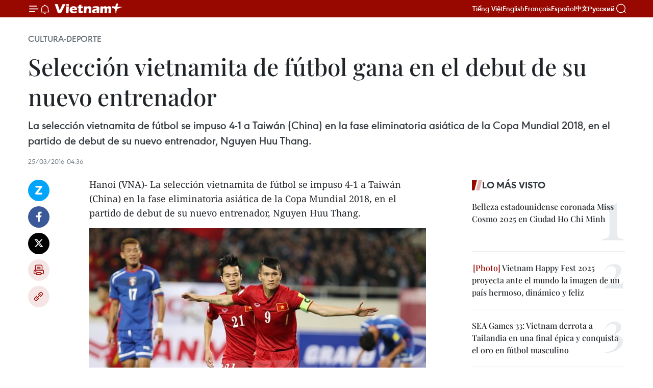

--- FILE ---
content_type: text/html;charset=utf-8
request_url: https://es.vietnamplus.vn/seleccion-vietnamita-de-futbol-gana-en-el-debut-de-su-nuevo-entrenador-post61192.vnp
body_size: 23532
content:
<!DOCTYPE html> <html lang="es" class="es"> <head> <title>Selección vietnamita de fútbol gana en el debut de su nuevo entrenador | Vietnam+ (VietnamPlus)</title> <meta name="description" content="La selección vietnamita de fútbol se impuso 4-1 a Taiwán (China) en la fase eliminatoria asiática de la Copa Mundial 2018, en el partido de debut de su nuevo entrenador, Nguyen Huu Thang. "/> <meta name="keywords" content="Copa Mundial, fútbol, Nguyen Huu Thang, Cong Vinh, boleto"/> <meta name="news_keywords" content="Copa Mundial, fútbol, Nguyen Huu Thang, Cong Vinh, boleto"/> <meta http-equiv="Content-Type" content="text/html; charset=utf-8" /> <meta http-equiv="X-UA-Compatible" content="IE=edge"/> <meta http-equiv="refresh" content="1800" /> <meta name="revisit-after" content="1 days" /> <meta name="viewport" content="width=device-width, initial-scale=1"> <meta http-equiv="content-language" content="vi" /> <meta name="format-detection" content="telephone=no"/> <meta name="format-detection" content="address=no"/> <meta name="apple-mobile-web-app-capable" content="yes"> <meta name="apple-mobile-web-app-status-bar-style" content="black"> <meta name="apple-mobile-web-app-title" content="Vietnam+ (VietnamPlus)"/> <meta name="referrer" content="no-referrer-when-downgrade"/> <link rel="shortcut icon" href="https://media.vietnamplus.vn/assets/web/styles/img/favicon.ico" type="image/x-icon" /> <link rel="preconnect" href="https://media.vietnamplus.vn"/> <link rel="dns-prefetch" href="https://media.vietnamplus.vn"/> <link rel="preconnect" href="//www.google-analytics.com" /> <link rel="preconnect" href="//www.googletagmanager.com" /> <link rel="preconnect" href="//stc.za.zaloapp.com" /> <link rel="preconnect" href="//fonts.googleapis.com" /> <link rel="preconnect" href="//pagead2.googlesyndication.com"/> <link rel="preconnect" href="//tpc.googlesyndication.com"/> <link rel="preconnect" href="//securepubads.g.doubleclick.net"/> <link rel="preconnect" href="//accounts.google.com"/> <link rel="preconnect" href="//adservice.google.com"/> <link rel="preconnect" href="//adservice.google.com.vn"/> <link rel="preconnect" href="//www.googletagservices.com"/> <link rel="preconnect" href="//partner.googleadservices.com"/> <link rel="preconnect" href="//tpc.googlesyndication.com"/> <link rel="preconnect" href="//za.zdn.vn"/> <link rel="preconnect" href="//sp.zalo.me"/> <link rel="preconnect" href="//connect.facebook.net"/> <link rel="preconnect" href="//www.facebook.com"/> <link rel="dns-prefetch" href="//www.google-analytics.com" /> <link rel="dns-prefetch" href="//www.googletagmanager.com" /> <link rel="dns-prefetch" href="//stc.za.zaloapp.com" /> <link rel="dns-prefetch" href="//fonts.googleapis.com" /> <link rel="dns-prefetch" href="//pagead2.googlesyndication.com"/> <link rel="dns-prefetch" href="//tpc.googlesyndication.com"/> <link rel="dns-prefetch" href="//securepubads.g.doubleclick.net"/> <link rel="dns-prefetch" href="//accounts.google.com"/> <link rel="dns-prefetch" href="//adservice.google.com"/> <link rel="dns-prefetch" href="//adservice.google.com.vn"/> <link rel="dns-prefetch" href="//www.googletagservices.com"/> <link rel="dns-prefetch" href="//partner.googleadservices.com"/> <link rel="dns-prefetch" href="//tpc.googlesyndication.com"/> <link rel="dns-prefetch" href="//za.zdn.vn"/> <link rel="dns-prefetch" href="//sp.zalo.me"/> <link rel="dns-prefetch" href="//connect.facebook.net"/> <link rel="dns-prefetch" href="//www.facebook.com"/> <link rel="dns-prefetch" href="//graph.facebook.com"/> <link rel="dns-prefetch" href="//static.xx.fbcdn.net"/> <link rel="dns-prefetch" href="//staticxx.facebook.com"/> <script> var cmsConfig = { domainDesktop: 'https://es.vietnamplus.vn', domainMobile: 'https://es.vietnamplus.vn', domainApi: 'https://es-api.vietnamplus.vn', domainStatic: 'https://media.vietnamplus.vn', domainLog: 'https://es-log.vietnamplus.vn', googleAnalytics: 'G\-TGHDMM2RPP', siteId: 0, pageType: 1, objectId: 61192, adsZone: 367, allowAds: true, adsLazy: true, antiAdblock: true, }; if (window.location.protocol !== 'https:' && window.location.hostname.indexOf('vietnamplus.vn') !== -1) { window.location = 'https://' + window.location.hostname + window.location.pathname + window.location.hash; } var USER_AGENT=window.navigator&&(window.navigator.userAgent||window.navigator.vendor)||window.opera||"",IS_MOBILE=/Android|webOS|iPhone|iPod|BlackBerry|Windows Phone|IEMobile|Mobile Safari|Opera Mini/i.test(USER_AGENT),IS_REDIRECT=!1;function setCookie(e,o,i){var n=new Date,i=(n.setTime(n.getTime()+24*i*60*60*1e3),"expires="+n.toUTCString());document.cookie=e+"="+o+"; "+i+";path=/;"}function getCookie(e){var o=document.cookie.indexOf(e+"="),i=o+e.length+1;return!o&&e!==document.cookie.substring(0,e.length)||-1===o?null:(-1===(e=document.cookie.indexOf(";",i))&&(e=document.cookie.length),unescape(document.cookie.substring(i,e)))}IS_MOBILE&&getCookie("isDesktop")&&(setCookie("isDesktop",1,-1),window.location=window.location.pathname.replace(".amp", ".vnp")+window.location.search,IS_REDIRECT=!0); </script> <script> if(USER_AGENT && USER_AGENT.indexOf("facebot") <= 0 && USER_AGENT.indexOf("facebookexternalhit") <= 0) { var query = ''; var hash = ''; if (window.location.search) query = window.location.search; if (window.location.hash) hash = window.location.hash; var canonicalUrl = 'https://es.vietnamplus.vn/seleccion-vietnamita-de-futbol-gana-en-el-debut-de-su-nuevo-entrenador-post61192.vnp' + query + hash ; var curUrl = decodeURIComponent(window.location.href); if(!location.port && canonicalUrl.startsWith("http") && curUrl != canonicalUrl){ window.location.replace(canonicalUrl); } } </script> <meta property="fb:pages" content="120834779440" /> <meta property="fb:app_id" content="1960985707489919" /> <meta name="author" content="Vietnam+ (VietnamPlus)" /> <meta name="copyright" content="Copyright © 2026 by Vietnam+ (VietnamPlus)" /> <meta name="RATING" content="GENERAL" /> <meta name="GENERATOR" content="Vietnam+ (VietnamPlus)" /> <meta content="Vietnam+ (VietnamPlus)" itemprop="sourceOrganization" name="source"/> <meta content="news" itemprop="genre" name="medium"/> <meta name="robots" content="noarchive, max-image-preview:large, index, follow" /> <meta name="GOOGLEBOT" content="noarchive, max-image-preview:large, index, follow" /> <link rel="canonical" href="https://es.vietnamplus.vn/seleccion-vietnamita-de-futbol-gana-en-el-debut-de-su-nuevo-entrenador-post61192.vnp" /> <meta property="og:site_name" content="Vietnam+ (VietnamPlus)"/> <meta property="og:rich_attachment" content="true"/> <meta property="og:type" content="article"/> <meta property="og:url" content="https://es.vietnamplus.vn/seleccion-vietnamita-de-futbol-gana-en-el-debut-de-su-nuevo-entrenador-post61192.vnp"/> <meta property="og:image" content="https://mediaes.vietnamplus.vn/images/70bfeb50a942ce45c8e8249230c63867dc3cef2c8bdc395f976f8af279e1db09077252add07097f3c167788eebf8ba291e9ec825d761ff9fc0bf4996222aef9b51d1812df35ecff8054d93dd79ae2fe560cf1542bf31fdec877f25b571faafb9/Vietnam_chien_thang_va_quyet_tu_voi_Iraq.jpg.webp"/> <meta property="og:image:width" content="1200"/> <meta property="og:image:height" content="630"/> <meta property="og:title" content="Selección vietnamita de fútbol gana en el debut de su nuevo entrenador"/> <meta property="og:description" content="La selección vietnamita de fútbol se impuso 4-1 a Taiwán (China) en la fase eliminatoria asiática de la Copa Mundial 2018, en el partido de debut de su nuevo entrenador, Nguyen Huu Thang. "/> <meta name="twitter:card" value="summary"/> <meta name="twitter:url" content="https://es.vietnamplus.vn/seleccion-vietnamita-de-futbol-gana-en-el-debut-de-su-nuevo-entrenador-post61192.vnp"/> <meta name="twitter:title" content="Selección vietnamita de fútbol gana en el debut de su nuevo entrenador"/> <meta name="twitter:description" content="La selección vietnamita de fútbol se impuso 4-1 a Taiwán (China) en la fase eliminatoria asiática de la Copa Mundial 2018, en el partido de debut de su nuevo entrenador, Nguyen Huu Thang. "/> <meta name="twitter:image" content="https://mediaes.vietnamplus.vn/images/70bfeb50a942ce45c8e8249230c63867dc3cef2c8bdc395f976f8af279e1db09077252add07097f3c167788eebf8ba291e9ec825d761ff9fc0bf4996222aef9b51d1812df35ecff8054d93dd79ae2fe560cf1542bf31fdec877f25b571faafb9/Vietnam_chien_thang_va_quyet_tu_voi_Iraq.jpg.webp"/> <meta name="twitter:site" content="@Vietnam+ (VietnamPlus)"/> <meta name="twitter:creator" content="@Vietnam+ (VietnamPlus)"/> <meta property="article:publisher" content="https://www.facebook.com/VietnamPlus" /> <meta property="article:tag" content="Copa Mundial, fútbol, Nguyen Huu Thang, Cong Vinh, boleto"/> <meta property="article:section" content="Cultura-Deporte" /> <meta property="article:published_time" content="2016-03-25T11:36:36+0700"/> <meta property="article:modified_time" content="2016-03-25T11:36:36+0700"/> <script type="application/ld+json"> { "@context": "http://schema.org", "@type": "Organization", "name": "Vietnam+ (VietnamPlus)", "url": "https://es.vietnamplus.vn", "logo": "https://media.vietnamplus.vn/assets/web/styles/img/logo.png", "foundingDate": "2008", "founders": [ { "@type": "Person", "name": "Thông tấn xã Việt Nam (TTXVN)" } ], "address": [ { "@type": "PostalAddress", "streetAddress": "Số 05 Lý Thường Kiệt - Hà Nội - Việt Nam", "addressLocality": "Hà Nội City", "addressRegion": "Northeast", "postalCode": "100000", "addressCountry": "VNM" } ], "contactPoint": [ { "@type": "ContactPoint", "telephone": "+84-243-941-1349", "contactType": "customer service" }, { "@type": "ContactPoint", "telephone": "+84-243-941-1348", "contactType": "customer service" } ], "sameAs": [ "https://www.facebook.com/VietnamPlus", "https://www.tiktok.com/@vietnamplus", "https://twitter.com/vietnamplus", "https://www.youtube.com/c/BaoVietnamPlus" ] } </script> <script type="application/ld+json"> { "@context" : "https://schema.org", "@type" : "WebSite", "name": "Vietnam+ (VietnamPlus)", "url": "https://es.vietnamplus.vn", "alternateName" : "Báo điện tử VIETNAMPLUS, Cơ quan của Thông tấn xã Việt Nam (TTXVN)", "potentialAction": { "@type": "SearchAction", "target": { "@type": "EntryPoint", "urlTemplate": "https://es.vietnamplus.vn/search/?q={search_term_string}" }, "query-input": "required name=search_term_string" } } </script> <script type="application/ld+json"> { "@context":"http://schema.org", "@type":"BreadcrumbList", "itemListElement":[ { "@type":"ListItem", "position":1, "item":{ "@id":"https://es.vietnamplus.vn/cultura-deporte/", "name":"Cultura-Deporte" } } ] } </script> <script type="application/ld+json"> { "@context": "http://schema.org", "@type": "NewsArticle", "mainEntityOfPage":{ "@type":"WebPage", "@id":"https://es.vietnamplus.vn/seleccion-vietnamita-de-futbol-gana-en-el-debut-de-su-nuevo-entrenador-post61192.vnp" }, "headline": "Selección vietnamita de fútbol gana en el debut de su nuevo entrenador", "description": "La selección vietnamita de fútbol se impuso 4-1 a Taiwán (China) en la fase eliminatoria asiática de la Copa Mundial 2018, en el partido de debut de su nuevo entrenador, Nguyen Huu Thang.", "image": { "@type": "ImageObject", "url": "https://mediaes.vietnamplus.vn/images/70bfeb50a942ce45c8e8249230c63867dc3cef2c8bdc395f976f8af279e1db09077252add07097f3c167788eebf8ba291e9ec825d761ff9fc0bf4996222aef9b51d1812df35ecff8054d93dd79ae2fe560cf1542bf31fdec877f25b571faafb9/Vietnam_chien_thang_va_quyet_tu_voi_Iraq.jpg.webp", "width" : 1200, "height" : 675 }, "datePublished": "2016-03-25T11:36:36+0700", "dateModified": "2016-03-25T11:36:36+0700", "author": { "@type": "Person", "name": "" }, "publisher": { "@type": "Organization", "name": "Vietnam+ (VietnamPlus)", "logo": { "@type": "ImageObject", "url": "https://media.vietnamplus.vn/assets/web/styles/img/logo.png" } } } </script> <link rel="preload" href="https://media.vietnamplus.vn/assets/web/styles/css/main.min-1.0.14.css" as="style"> <link rel="preload" href="https://media.vietnamplus.vn/assets/web/js/main.min-1.0.33.js" as="script"> <link rel="preload" href="https://media.vietnamplus.vn/assets/web/js/detail.min-1.0.15.js" as="script"> <link rel="preload" href="https://common.mcms.one/assets/styles/css/vietnamplus-1.0.0.css" as="style"> <link rel="stylesheet" href="https://common.mcms.one/assets/styles/css/vietnamplus-1.0.0.css"> <link id="cms-style" rel="stylesheet" href="https://media.vietnamplus.vn/assets/web/styles/css/main.min-1.0.14.css"> <script type="text/javascript"> var _metaOgUrl = 'https://es.vietnamplus.vn/seleccion-vietnamita-de-futbol-gana-en-el-debut-de-su-nuevo-entrenador-post61192.vnp'; var page_title = document.title; var tracked_url = window.location.pathname + window.location.search + window.location.hash; var cate_path = 'cultura-deporte'; if (cate_path.length > 0) { tracked_url = "/" + cate_path + tracked_url; } </script> <script async="" src="https://www.googletagmanager.com/gtag/js?id=G-TGHDMM2RPP"></script> <script> window.dataLayer = window.dataLayer || []; function gtag(){dataLayer.push(arguments);} gtag('js', new Date()); gtag('config', 'G-TGHDMM2RPP', {page_path: tracked_url}); </script> <script>window.dataLayer = window.dataLayer || [];dataLayer.push({'pageCategory': '/cultura\-deporte'});</script> <script> window.dataLayer = window.dataLayer || []; dataLayer.push({ 'event': 'Pageview', 'articleId': '61192', 'articleTitle': 'Selección vietnamita de fútbol gana en el debut de su nuevo entrenador', 'articleCategory': 'Cultura-Deporte', 'articleAlowAds': true, 'articleType': 'detail', 'articleTags': 'Copa Mundial, fútbol, Nguyen Huu Thang, Cong Vinh, boleto', 'articlePublishDate': '2016-03-25T11:36:36+0700', 'articleThumbnail': 'https://mediaes.vietnamplus.vn/images/70bfeb50a942ce45c8e8249230c63867dc3cef2c8bdc395f976f8af279e1db09077252add07097f3c167788eebf8ba291e9ec825d761ff9fc0bf4996222aef9b51d1812df35ecff8054d93dd79ae2fe560cf1542bf31fdec877f25b571faafb9/Vietnam_chien_thang_va_quyet_tu_voi_Iraq.jpg.webp', 'articleShortUrl': 'https://es.vietnamplus.vn/seleccion-vietnamita-de-futbol-gana-en-el-debut-de-su-nuevo-entrenador-post61192.vnp', 'articleFullUrl': 'https://es.vietnamplus.vn/seleccion-vietnamita-de-futbol-gana-en-el-debut-de-su-nuevo-entrenador-post61192.vnp', }); </script> <script type='text/javascript'> gtag('event', 'article_page',{ 'articleId': '61192', 'articleTitle': 'Selección vietnamita de fútbol gana en el debut de su nuevo entrenador', 'articleCategory': 'Cultura-Deporte', 'articleAlowAds': true, 'articleType': 'detail', 'articleTags': 'Copa Mundial, fútbol, Nguyen Huu Thang, Cong Vinh, boleto', 'articlePublishDate': '2016-03-25T11:36:36+0700', 'articleThumbnail': 'https://mediaes.vietnamplus.vn/images/70bfeb50a942ce45c8e8249230c63867dc3cef2c8bdc395f976f8af279e1db09077252add07097f3c167788eebf8ba291e9ec825d761ff9fc0bf4996222aef9b51d1812df35ecff8054d93dd79ae2fe560cf1542bf31fdec877f25b571faafb9/Vietnam_chien_thang_va_quyet_tu_voi_Iraq.jpg.webp', 'articleShortUrl': 'https://es.vietnamplus.vn/seleccion-vietnamita-de-futbol-gana-en-el-debut-de-su-nuevo-entrenador-post61192.vnp', 'articleFullUrl': 'https://es.vietnamplus.vn/seleccion-vietnamita-de-futbol-gana-en-el-debut-de-su-nuevo-entrenador-post61192.vnp', }); </script> <script>(function(w,d,s,l,i){w[l]=w[l]||[];w[l].push({'gtm.start': new Date().getTime(),event:'gtm.js'});var f=d.getElementsByTagName(s)[0], j=d.createElement(s),dl=l!='dataLayer'?'&l='+l:'';j.async=true;j.src= 'https://www.googletagmanager.com/gtm.js?id='+i+dl;f.parentNode.insertBefore(j,f); })(window,document,'script','dataLayer','GTM-5WM58F3N');</script> <script type="text/javascript"> !function(){"use strict";function e(e){var t=!(arguments.length>1&&void 0!==arguments[1])||arguments[1],c=document.createElement("script");c.src=e,t?c.type="module":(c.async=!0,c.type="text/javascript",c.setAttribute("nomodule",""));var n=document.getElementsByTagName("script")[0];n.parentNode.insertBefore(c,n)}!function(t,c){!function(t,c,n){var a,o,r;n.accountId=c,null!==(a=t.marfeel)&&void 0!==a||(t.marfeel={}),null!==(o=(r=t.marfeel).cmd)&&void 0!==o||(r.cmd=[]),t.marfeel.config=n;var i="https://sdk.mrf.io/statics";e("".concat(i,"/marfeel-sdk.js?id=").concat(c),!0),e("".concat(i,"/marfeel-sdk.es5.js?id=").concat(c),!1)}(t,c,arguments.length>2&&void 0!==arguments[2]?arguments[2]:{})}(window,2272,{} )}(); </script> <script async src="https://sp.zalo.me/plugins/sdk.js"></script> </head> <body class="detail-page"> <div id="sdaWeb_SdaMasthead" class="rennab rennab-top" data-platform="1" data-position="Web_SdaMasthead"> </div> <header class=" site-header"> <div class="sticky"> <div class="container"> <i class="ic-menu"></i> <i class="ic-bell"></i> <div id="header-news" class="pick-news hidden" data-source="header-latest-news"></div> <a class="small-logo" href="/" title="Vietnam+ (VietnamPlus)">Vietnam+ (VietnamPlus)</a> <ul class="menu"> <li> <a href="https://www.vietnamplus.vn" title="Tiếng Việt" target="_blank">Tiếng Việt</a> </li> <li> <a href="https://en.vietnamplus.vn" title="English" target="_blank" rel="nofollow">English</a> </li> <li> <a href="https://fr.vietnamplus.vn" title="Français" target="_blank" rel="nofollow">Français</a> </li> <li> <a href="https://es.vietnamplus.vn" title="Español" target="_blank" rel="nofollow">Español</a> </li> <li> <a href="https://zh.vietnamplus.vn" title="中文" target="_blank" rel="nofollow">中文</a> </li> <li> <a href="https://ru.vietnamplus.vn" title="Русский" target="_blank" rel="nofollow">Русский</a> </li> </ul> <div class="search-wrapper"> <i class="ic-search"></i> <input type="text" class="search txtsearch" placeholder="Palabra clave"> </div> </div> </div> </header> <div class="site-body"> <div id="sdaWeb_SdaBackground" class="rennab " data-platform="1" data-position="Web_SdaBackground"> </div> <div class="container"> <div class="breadcrumb breadcrumb-detail"> <h2 class="main"> <a href="https://es.vietnamplus.vn/cultura-deporte/" title="Cultura-Deporte" class="active">Cultura-Deporte</a> </h2> </div> <div id="sdaWeb_SdaTop" class="rennab " data-platform="1" data-position="Web_SdaTop"> </div> <div class="article"> <h1 class="article__title cms-title "> Selección vietnamita de fútbol gana en el debut de su nuevo entrenador </h1> <div class="article__sapo cms-desc"> La selección vietnamita de fútbol se impuso 4-1 a Taiwán (China) en la fase eliminatoria asiática de la Copa Mundial 2018, en el partido de debut de su nuevo entrenador, Nguyen Huu Thang. </div> <div id="sdaWeb_SdaArticleAfterSapo" class="rennab " data-platform="1" data-position="Web_SdaArticleAfterSapo"> </div> <div class="article__meta"> <time class="time" datetime="2016-03-25T11:36:36+0700" data-time="1458880596" data-friendly="false">viernes, marzo 25, 2016 11:36</time> <meta class="cms-date" itemprop="datePublished" content="2016-03-25T11:36:36+0700"> </div> <div class="col"> <div class="main-col content-col"> <div class="article__body zce-content-body cms-body" itemprop="articleBody"> <div class="social-pin sticky article__social"> <a href="javascript:void(0);" class="zl zalo-share-button" title="Zalo" data-href="https://es.vietnamplus.vn/seleccion-vietnamita-de-futbol-gana-en-el-debut-de-su-nuevo-entrenador-post61192.vnp" data-oaid="4486284411240520426" data-layout="1" data-color="blue" data-customize="true">Zalo</a> <a href="javascript:void(0);" class="item fb" data-href="https://es.vietnamplus.vn/seleccion-vietnamita-de-futbol-gana-en-el-debut-de-su-nuevo-entrenador-post61192.vnp" data-rel="facebook" title="Facebook">Facebook</a> <a href="javascript:void(0);" class="item tw" data-href="https://es.vietnamplus.vn/seleccion-vietnamita-de-futbol-gana-en-el-debut-de-su-nuevo-entrenador-post61192.vnp" data-rel="twitter" title="Twitter">Twitter</a> <a href="javascript:void(0);" class="bookmark sendbookmark hidden" onclick="ME.sendBookmark(this, 61192);" data-id="61192" title="Marcador">Marcador</a> <a href="javascript:void(0);" class="print sendprint" title="Print" data-href="/print-61192.html">Imprimir</a> <a href="javascript:void(0);" class="item link" data-href="https://es.vietnamplus.vn/seleccion-vietnamita-de-futbol-gana-en-el-debut-de-su-nuevo-entrenador-post61192.vnp" data-rel="copy" title="Copy link">Copy link</a> </div> <p>Hanoi&nbsp;(VNA)- La selección vietnamita de fútbol se impuso 4-1 a Taiwán (China) en la fase eliminatoria asiática de la Copa Mundial 2018, en el partido de debut de su nuevo entrenador, Nguyen Huu Thang.&nbsp;</p>
<div class="article-photo"> <a href="/Uploaded_ES/HD1/2016_03_25/Vietnam_chien_thang_va_quyet_tu_voi_Iraq.jpg" rel="nofollow" target="_blank"><img alt="Selección vietnamita de fútbol gana en el debut de su nuevo entrenador ảnh 1" src="[data-uri]" class="lazyload cms-photo" data-large-src="https://mediaes.vietnamplus.vn/images/cca9a6d80f13ff15464f9e771e0cc483fce1e05a949e024bf88049b02cd3ec985dabd2cd83bb7798bf8622abd141b2f542b5c2ecc4f8eab458f4296de3022530d6b9848b11a50221563c379ea43a1245/Vietnam_chien_thang_va_quyet_tu_voi_Iraq.jpg" data-src="https://mediaes.vietnamplus.vn/images/84319463aa2c360cddad20a093c0aba31b654d81fd53d936a1e2c25e898ea5a38936d88a183c01963b5230f7326b80b674baab858796189f803af0a761fe7fcc35a4a60e0f7c60eff08f8a158c4a1a5a/Vietnam_chien_thang_va_quyet_tu_voi_Iraq.jpg" title="Selección vietnamita de fútbol gana en el debut de su nuevo entrenador ảnh 1"></a><span>Foto de ilustración (Fuente: VNA)</span>
</div>
<p>En el choque, efectuado ayer en el estadio My Dinh en Hanoi, los visitantes se adelantaron en el minuto 7, sin embargo los jugadores vietnamitas igualaron sólo dos minutos después.&nbsp;</p>
<div class="sda_middle"> <div id="sdaWeb_SdaArticleMiddle" class="rennab fyi" data-platform="1" data-position="Web_SdaArticleMiddle"> </div>
</div>
<p>El once titular del técnico Nguyen Huu Thang dominó la cancha y consiguió remontar el partido en el primer tiempo con otros dos goles por intermedio del delantero Van Toan.&nbsp;</p>
<p>En la segunda mitad, el veterano capitán Cong Vinh sentenció a los taiwaneses gracias a un pase del mediocampista Xuan Truong, quien milita ahora en un club sudcoreano, después de una jugada de contraataque.&nbsp;</p>
<div class="sda_middle"> <div id="sdaWeb_SdaArticleMiddle1" class="rennab fyi" data-platform="1" data-position="Web_SdaArticleMiddle1"> </div>
</div>
<p>Con ese resultado, Vietnam acumuló siete puntos después de seis partidos y sigue en el tercer puesto en su grupo.&nbsp;</p>
<p>En otro enfrentamiento, Tailandia empató 2-2 con Iraq y clasificó a la segunda eliminatoria.&nbsp;</p>
<p>El conjunto vietnamita mantiene su esperanza por un boleto a la siguiente ronda, en calidad de uno de los mejores cuatro equipos en segundo puesto, si gana a Iraq (nueve puntos) en el encuentro que tendrá lugar el próximo 29.-VNA&nbsp;</p> <div id="sdaWeb_SdaArticleAfterBody" class="rennab " data-platform="1" data-position="Web_SdaArticleAfterBody"> </div> </div> <div class="article__tag"> <a class="active" href="https://es.vietnamplus.vn/tag/copa-mundial-tag567.vnp" title="Copa Mundial">#Copa Mundial</a> <a class="active" href="https://es.vietnamplus.vn/tag/futbol-tag687.vnp" title="fútbol">#fútbol</a> <a class="" href="https://es.vietnamplus.vn/tag.vnp?q=Nguyen Huu Thang" title="Nguyen Huu Thang">#Nguyen Huu Thang</a> <a class="" href="https://es.vietnamplus.vn/tag.vnp?q=Cong Vinh" title="Cong Vinh">#Cong Vinh</a> <a class="" href="https://es.vietnamplus.vn/tag.vnp?q=boleto" title="boleto">#boleto</a> </div> <div id="sdaWeb_SdaArticleAfterTag" class="rennab " data-platform="1" data-position="Web_SdaArticleAfterTag"> </div> <div class="wrap-social"> <div class="social-pin article__social"> <a href="javascript:void(0);" class="zl zalo-share-button" title="Zalo" data-href="https://es.vietnamplus.vn/seleccion-vietnamita-de-futbol-gana-en-el-debut-de-su-nuevo-entrenador-post61192.vnp" data-oaid="4486284411240520426" data-layout="1" data-color="blue" data-customize="true">Zalo</a> <a href="javascript:void(0);" class="item fb" data-href="https://es.vietnamplus.vn/seleccion-vietnamita-de-futbol-gana-en-el-debut-de-su-nuevo-entrenador-post61192.vnp" data-rel="facebook" title="Facebook">Facebook</a> <a href="javascript:void(0);" class="item tw" data-href="https://es.vietnamplus.vn/seleccion-vietnamita-de-futbol-gana-en-el-debut-de-su-nuevo-entrenador-post61192.vnp" data-rel="twitter" title="Twitter">Twitter</a> <a href="javascript:void(0);" class="bookmark sendbookmark hidden" onclick="ME.sendBookmark(this, 61192);" data-id="61192" title="Marcador">Marcador</a> <a href="javascript:void(0);" class="print sendprint" title="Print" data-href="/print-61192.html">Imprimir</a> <a href="javascript:void(0);" class="item link" data-href="https://es.vietnamplus.vn/seleccion-vietnamita-de-futbol-gana-en-el-debut-de-su-nuevo-entrenador-post61192.vnp" data-rel="copy" title="Copy link">Copy link</a> </div> <a href="https://news.google.com/publications/CAAqBwgKMN-18wowlLWFAw?hl=vi&gl=VN&ceid=VN%3Avi" class="google-news" target="_blank" title="Google News">Seguir VietnamPlus</a> </div> <div id="sdaWeb_SdaArticleAfterBody1" class="rennab " data-platform="1" data-position="Web_SdaArticleAfterBody1"> </div> <div id="sdaWeb_SdaArticleAfterBody2" class="rennab " data-platform="1" data-position="Web_SdaArticleAfterBody2"> </div> <div class="box-related-news"> <h3 class="box-heading"> <span class="title">Noticias relacionadas</span> </h3> <div class="box-content" data-source="related-news"> <article class="story"> <figure class="story__thumb"> <a class="cms-link" href="https://es.vietnamplus.vn/seleccion-femenina-de-futbol-se-prepara-para-eliminatoria-de-rio-2016-post59004.vnp" title="Selección femenina de fútbol se prepara para eliminatoria de Rio 2016"> <img class="lazyload" src="[data-uri]" data-src="https://mediaes.vietnamplus.vn/images/6390d615b15736561a31a6e36ad5a3a60d8b3788512b3cf121c65f1da9691c1ff4c5516e55d211e94f1708597913be106de08f3ccf2239448de47d4f556820dbc4469727aaf1ee785d02e859495a228d/Doi_tuyen_nu_Viet_Nam_Nhat_Ban.jpg.webp" data-srcset="https://mediaes.vietnamplus.vn/images/6390d615b15736561a31a6e36ad5a3a60d8b3788512b3cf121c65f1da9691c1ff4c5516e55d211e94f1708597913be106de08f3ccf2239448de47d4f556820dbc4469727aaf1ee785d02e859495a228d/Doi_tuyen_nu_Viet_Nam_Nhat_Ban.jpg.webp 1x, https://mediaes.vietnamplus.vn/images/e526e0699c36f56085ab6689859b0db50d8b3788512b3cf121c65f1da9691c1ff4c5516e55d211e94f1708597913be106de08f3ccf2239448de47d4f556820dbc4469727aaf1ee785d02e859495a228d/Doi_tuyen_nu_Viet_Nam_Nhat_Ban.jpg.webp 2x" alt="Selección femenina de fútbol se prepara para eliminatoria de Rio 2016"> <noscript><img src="https://mediaes.vietnamplus.vn/images/6390d615b15736561a31a6e36ad5a3a60d8b3788512b3cf121c65f1da9691c1ff4c5516e55d211e94f1708597913be106de08f3ccf2239448de47d4f556820dbc4469727aaf1ee785d02e859495a228d/Doi_tuyen_nu_Viet_Nam_Nhat_Ban.jpg.webp" srcset="https://mediaes.vietnamplus.vn/images/6390d615b15736561a31a6e36ad5a3a60d8b3788512b3cf121c65f1da9691c1ff4c5516e55d211e94f1708597913be106de08f3ccf2239448de47d4f556820dbc4469727aaf1ee785d02e859495a228d/Doi_tuyen_nu_Viet_Nam_Nhat_Ban.jpg.webp 1x, https://mediaes.vietnamplus.vn/images/e526e0699c36f56085ab6689859b0db50d8b3788512b3cf121c65f1da9691c1ff4c5516e55d211e94f1708597913be106de08f3ccf2239448de47d4f556820dbc4469727aaf1ee785d02e859495a228d/Doi_tuyen_nu_Viet_Nam_Nhat_Ban.jpg.webp 2x" alt="Selección femenina de fútbol se prepara para eliminatoria de Rio 2016" class="image-fallback"></noscript> </a> </figure> <h2 class="story__heading" data-tracking="59004"> <a class=" cms-link" href="https://es.vietnamplus.vn/seleccion-femenina-de-futbol-se-prepara-para-eliminatoria-de-rio-2016-post59004.vnp" title="Selección femenina de fútbol se prepara para eliminatoria de Rio 2016"> Selección femenina de fútbol se prepara para eliminatoria de Rio 2016 </a> </h2> <time class="time" datetime="2016-01-05T11:31:00+0700" data-time="1451968260"> 05/01/2016 11:31 </time> <div class="story__summary story__shorten"> La selección femenina de fútbol de Vietnam se reunió en Hanoi para los entrenamientos en preparación de la tercera eliminatoria de los Juegos Olímpicos Rio 2016. </div> </article> </div> </div> <div id="sdaWeb_SdaArticleAfterRelated" class="rennab " data-platform="1" data-position="Web_SdaArticleAfterRelated"> </div> <div class="timeline secondary"> <h3 class="box-heading"> <a href="https://es.vietnamplus.vn/cultura-deporte/" title="Cultura-Deporte" class="title"> Ver más </a> </h3> <div class="box-content content-list" data-source="recommendation-367"> <article class="story" data-id="230675"> <figure class="story__thumb"> <a class="cms-link" href="https://es.vietnamplus.vn/seleccion-vietnamita-de-futsal-se-prepara-para-copa-asiatica-2026-post230675.vnp" title="Selección vietnamita de futsal se prepara para Copa Asiática 2026"> <img class="lazyload" src="[data-uri]" data-src="https://mediaes.vietnamplus.vn/images/10b35e7ea1400aaa9dc54a12ae7fa3dc604d4a7b1e43a6479b68086309a47e5abef1608f9853bfec5def67b9d960b147/image.jpg.webp" data-srcset="https://mediaes.vietnamplus.vn/images/10b35e7ea1400aaa9dc54a12ae7fa3dc604d4a7b1e43a6479b68086309a47e5abef1608f9853bfec5def67b9d960b147/image.jpg.webp 1x, https://mediaes.vietnamplus.vn/images/5aea9544c4e23fb9a0759c3a0d478a6b604d4a7b1e43a6479b68086309a47e5abef1608f9853bfec5def67b9d960b147/image.jpg.webp 2x" alt="Selección vietnamita de futsal se prepara para Copa Asiática 2026 (Foto: VNA)"> <noscript><img src="https://mediaes.vietnamplus.vn/images/10b35e7ea1400aaa9dc54a12ae7fa3dc604d4a7b1e43a6479b68086309a47e5abef1608f9853bfec5def67b9d960b147/image.jpg.webp" srcset="https://mediaes.vietnamplus.vn/images/10b35e7ea1400aaa9dc54a12ae7fa3dc604d4a7b1e43a6479b68086309a47e5abef1608f9853bfec5def67b9d960b147/image.jpg.webp 1x, https://mediaes.vietnamplus.vn/images/5aea9544c4e23fb9a0759c3a0d478a6b604d4a7b1e43a6479b68086309a47e5abef1608f9853bfec5def67b9d960b147/image.jpg.webp 2x" alt="Selección vietnamita de futsal se prepara para Copa Asiática 2026 (Foto: VNA)" class="image-fallback"></noscript> </a> </figure> <h2 class="story__heading" data-tracking="230675"> <a class=" cms-link" href="https://es.vietnamplus.vn/seleccion-vietnamita-de-futsal-se-prepara-para-copa-asiatica-2026-post230675.vnp" title="Selección vietnamita de futsal se prepara para Copa Asiática 2026"> Selección vietnamita de futsal se prepara para Copa Asiática 2026 </a> </h2> <time class="time" datetime="2025-12-30T09:50:07+0700" data-time="1767063007"> 30/12/2025 09:50 </time> <div class="story__summary story__shorten"> <p data-listener-added_4459df1b="true">El entrenador Diego Giustozzi presentó la lista de jugadores de la selección nacional de futsal de Vietnam como parte de los preparativos para la Copa Asiática de Futsal 2026.</p> </div> </article> <article class="story" data-id="230641"> <figure class="story__thumb"> <a class="cms-link" href="https://es.vietnamplus.vn/jugador-vietnamita-ocupa-segundo-lugar-en-el-torneo-internacional-de-xiangqi-post230641.vnp" title="Jugador vietnamita ocupa segundo lugar en el torneo internacional de xiangqi"> <img class="lazyload" src="[data-uri]" data-src="https://mediaes.vietnamplus.vn/images/[base64]/vna-potal-ky-thu-viet-nam-dat-thanh-tich-cao-tai-giai-co-tuong-quoc-te-8500138.jpg.webp" data-srcset="https://mediaes.vietnamplus.vn/images/[base64]/vna-potal-ky-thu-viet-nam-dat-thanh-tich-cao-tai-giai-co-tuong-quoc-te-8500138.jpg.webp 1x, https://mediaes.vietnamplus.vn/images/[base64]/vna-potal-ky-thu-viet-nam-dat-thanh-tich-cao-tai-giai-co-tuong-quoc-te-8500138.jpg.webp 2x" alt="Entrega de premios a los jugadores (Foto: VNA)"> <noscript><img src="https://mediaes.vietnamplus.vn/images/[base64]/vna-potal-ky-thu-viet-nam-dat-thanh-tich-cao-tai-giai-co-tuong-quoc-te-8500138.jpg.webp" srcset="https://mediaes.vietnamplus.vn/images/[base64]/vna-potal-ky-thu-viet-nam-dat-thanh-tich-cao-tai-giai-co-tuong-quoc-te-8500138.jpg.webp 1x, https://mediaes.vietnamplus.vn/images/[base64]/vna-potal-ky-thu-viet-nam-dat-thanh-tich-cao-tai-giai-co-tuong-quoc-te-8500138.jpg.webp 2x" alt="Entrega de premios a los jugadores (Foto: VNA)" class="image-fallback"></noscript> </a> </figure> <h2 class="story__heading" data-tracking="230641"> <a class=" cms-link" href="https://es.vietnamplus.vn/jugador-vietnamita-ocupa-segundo-lugar-en-el-torneo-internacional-de-xiangqi-post230641.vnp" title="Jugador vietnamita ocupa segundo lugar en el torneo internacional de xiangqi"> Jugador vietnamita ocupa segundo lugar en el torneo internacional de xiangqi </a> </h2> <time class="time" datetime="2025-12-29T11:10:33+0700" data-time="1766981433"> 29/12/2025 11:10 </time> <div class="story__summary story__shorten"> <p>El Torneo Internacional de Maestros de Xiangqi – VII Copa Phuong Trang concluyó el 28 de diciembre en la ciudad vietnamita de Da Nang, con una emocionante final entre un jugador nacional y un atleta chino.</p> </div> </article> <article class="story" data-id="230637"> <figure class="story__thumb"> <a class="cms-link" href="https://es.vietnamplus.vn/estrenan-serie-documental-cuba-y-vietnam-hermanos-por-eleccion-post230637.vnp" title="Estrenan serie documental “Cuba y Vietnam: Hermanos por elección”"> <img class="lazyload" src="[data-uri]" data-src="https://mediaes.vietnamplus.vn/images/579f5cc99d17d16eff22c60e425ef1cf7a2b80c82efaf29aa036a31bc122189f4defb0370479ecb1bd5c7c79eb2def70/capture-1.jpg.webp" data-srcset="https://mediaes.vietnamplus.vn/images/579f5cc99d17d16eff22c60e425ef1cf7a2b80c82efaf29aa036a31bc122189f4defb0370479ecb1bd5c7c79eb2def70/capture-1.jpg.webp 1x, https://mediaes.vietnamplus.vn/images/9d94d0cbd111fef99ac6490eee3a76187a2b80c82efaf29aa036a31bc122189f4defb0370479ecb1bd5c7c79eb2def70/capture-1.jpg.webp 2x" alt="El equipo de rodaje trabaja en Hanoi (Foto: VTV)"> <noscript><img src="https://mediaes.vietnamplus.vn/images/579f5cc99d17d16eff22c60e425ef1cf7a2b80c82efaf29aa036a31bc122189f4defb0370479ecb1bd5c7c79eb2def70/capture-1.jpg.webp" srcset="https://mediaes.vietnamplus.vn/images/579f5cc99d17d16eff22c60e425ef1cf7a2b80c82efaf29aa036a31bc122189f4defb0370479ecb1bd5c7c79eb2def70/capture-1.jpg.webp 1x, https://mediaes.vietnamplus.vn/images/9d94d0cbd111fef99ac6490eee3a76187a2b80c82efaf29aa036a31bc122189f4defb0370479ecb1bd5c7c79eb2def70/capture-1.jpg.webp 2x" alt="El equipo de rodaje trabaja en Hanoi (Foto: VTV)" class="image-fallback"></noscript> </a> </figure> <h2 class="story__heading" data-tracking="230637"> <a class=" cms-link" href="https://es.vietnamplus.vn/estrenan-serie-documental-cuba-y-vietnam-hermanos-por-eleccion-post230637.vnp" title="Estrenan serie documental “Cuba y Vietnam: Hermanos por elección”"> Estrenan serie documental “Cuba y Vietnam: Hermanos por elección” </a> </h2> <time class="time" datetime="2025-12-29T10:08:02+0700" data-time="1766977682"> 29/12/2025 10:08 </time> <div class="story__summary story__shorten"> <p>VTV y Cubavisión Internacional presentan la serie documental “Cuba y Vietnam: Hermanos por elección” por el 65.º aniversario de relaciones diplomáticas entre ambos países.</p> </div> </article> <article class="story" data-id="230612"> <figure class="story__thumb"> <a class="cms-link" href="https://es.vietnamplus.vn/sea-games-33-deporte-vietnamita-en-camino-hacia-nuevas-metas-post230612.vnp" title="SEA Games 33: Deporte vietnamita en camino hacia nuevas metas"> <img class="lazyload" src="[data-uri]" data-src="https://mediaes.vietnamplus.vn/images/[base64]/sea-games-33-doi-tuyen-dien-kinh-gianh-4-hcv-trong-ngay-chia-tay-1612.jpg.webp" data-srcset="https://mediaes.vietnamplus.vn/images/[base64]/sea-games-33-doi-tuyen-dien-kinh-gianh-4-hcv-trong-ngay-chia-tay-1612.jpg.webp 1x, https://mediaes.vietnamplus.vn/images/[base64]/sea-games-33-doi-tuyen-dien-kinh-gianh-4-hcv-trong-ngay-chia-tay-1612.jpg.webp 2x" alt="Hoang Thi Minh Hanh, Le Thi Tuyet Mai, Nguyen Thi Hang y Nguyen Thi Ngoc ganaron de manera excelente la medalla de oro en el relevo femenino de 4x400 m. (Fuente: VNA)"> <noscript><img src="https://mediaes.vietnamplus.vn/images/[base64]/sea-games-33-doi-tuyen-dien-kinh-gianh-4-hcv-trong-ngay-chia-tay-1612.jpg.webp" srcset="https://mediaes.vietnamplus.vn/images/[base64]/sea-games-33-doi-tuyen-dien-kinh-gianh-4-hcv-trong-ngay-chia-tay-1612.jpg.webp 1x, https://mediaes.vietnamplus.vn/images/[base64]/sea-games-33-doi-tuyen-dien-kinh-gianh-4-hcv-trong-ngay-chia-tay-1612.jpg.webp 2x" alt="Hoang Thi Minh Hanh, Le Thi Tuyet Mai, Nguyen Thi Hang y Nguyen Thi Ngoc ganaron de manera excelente la medalla de oro en el relevo femenino de 4x400 m. (Fuente: VNA)" class="image-fallback"></noscript> </a> </figure> <h2 class="story__heading" data-tracking="230612"> <a class=" cms-link" href="https://es.vietnamplus.vn/sea-games-33-deporte-vietnamita-en-camino-hacia-nuevas-metas-post230612.vnp" title="SEA Games 33: Deporte vietnamita en camino hacia nuevas metas"> SEA Games 33: Deporte vietnamita en camino hacia nuevas metas </a> </h2> <time class="time" datetime="2025-12-28T14:00:00+0700" data-time="1766905200"> 28/12/2025 14:00 </time> <div class="story__summary story__shorten"> <p>Los XXXIII Juegos Deportivos del Sudeste Asiático (SEA Games 33) marcaron un hito al reflejar la transformación de la estrategia del deporte vietnamita, que finalizó tercero del medallero, con 278 medallas (87 de oro, 81 de plata y 110 de bronce), un resultado que reafirma su posición regional y evidencia la madurez de una nueva generación de atletas jóvenes.</p> </div> </article> <article class="story" data-id="230611"> <figure class="story__thumb"> <a class="cms-link" href="https://es.vietnamplus.vn/aldeas-artesanales-de-hanoi-aceleran-produccion-para-ano-nuevo-lunar-post230611.vnp" title="Aldeas artesanales de Hanoi aceleran producción para Año Nuevo Lunar"> <img class="lazyload" src="[data-uri]" data-src="https://mediaes.vietnamplus.vn/images/21f6f6c8a9caf3e7a920a1cc360ad665aa3a4d779bbddb3c3dcccf850eaacf4d8cb622f17532e87bb94e833999931baee39a70570a70623b78a970c6cc1d1538/bat-trang.jpg.webp" data-srcset="https://mediaes.vietnamplus.vn/images/21f6f6c8a9caf3e7a920a1cc360ad665aa3a4d779bbddb3c3dcccf850eaacf4d8cb622f17532e87bb94e833999931baee39a70570a70623b78a970c6cc1d1538/bat-trang.jpg.webp 1x, https://mediaes.vietnamplus.vn/images/a95552f4682d1422d7f71166867df5e5aa3a4d779bbddb3c3dcccf850eaacf4d8cb622f17532e87bb94e833999931baee39a70570a70623b78a970c6cc1d1538/bat-trang.jpg.webp 2x" alt="En la comuna de Bat Trang. (Fuente: VNA)"> <noscript><img src="https://mediaes.vietnamplus.vn/images/21f6f6c8a9caf3e7a920a1cc360ad665aa3a4d779bbddb3c3dcccf850eaacf4d8cb622f17532e87bb94e833999931baee39a70570a70623b78a970c6cc1d1538/bat-trang.jpg.webp" srcset="https://mediaes.vietnamplus.vn/images/21f6f6c8a9caf3e7a920a1cc360ad665aa3a4d779bbddb3c3dcccf850eaacf4d8cb622f17532e87bb94e833999931baee39a70570a70623b78a970c6cc1d1538/bat-trang.jpg.webp 1x, https://mediaes.vietnamplus.vn/images/a95552f4682d1422d7f71166867df5e5aa3a4d779bbddb3c3dcccf850eaacf4d8cb622f17532e87bb94e833999931baee39a70570a70623b78a970c6cc1d1538/bat-trang.jpg.webp 2x" alt="En la comuna de Bat Trang. (Fuente: VNA)" class="image-fallback"></noscript> </a> </figure> <h2 class="story__heading" data-tracking="230611"> <a class=" cms-link" href="https://es.vietnamplus.vn/aldeas-artesanales-de-hanoi-aceleran-produccion-para-ano-nuevo-lunar-post230611.vnp" title="Aldeas artesanales de Hanoi aceleran producción para Año Nuevo Lunar"> Aldeas artesanales de Hanoi aceleran producción para Año Nuevo Lunar </a> </h2> <time class="time" datetime="2025-12-28T12:00:00+0700" data-time="1766898000"> 28/12/2025 12:00 </time> <div class="story__summary story__shorten"> <p>A menos de dos meses del Tet 2026 (Año Nuevo Lunar de Caballo), las aldeas artesanales tradicionales de Hanoi han entrado simultáneamente en su producción, desde la cerámica y las plantas ornamentales hasta el "Banh chung" (pasteles cuadrados de arroz glutinoso) y el procesamiento de productos agrícolas, con el fin de satisfacer la demanda del mercado para las festividades.</p> </div> </article> <div id="sdaWeb_SdaNative1" class="rennab " data-platform="1" data-position="Web_SdaNative1"> </div> <article class="story" data-id="230617"> <figure class="story__thumb"> <a class="cms-link" href="https://es.vietnamplus.vn/premier-sector-de-cultura-deportes-y-turismo-debe-renovar-pensamiento-para-alcanzar-resultados-sustanciales-post230617.vnp" title="Premier: Sector de Cultura, Deportes y Turismo debe renovar pensamiento para alcanzar resultados sustanciales"> <img class="lazyload" src="[data-uri]" data-src="https://mediaes.vietnamplus.vn/images/[base64]/vna-potal-thu-tuong-du-hoi-nghi-toan-quoc-trien-khai-nhiem-vu-nam-2026-cua-nganh-van-hoa-the-thao-va-du-lich-8498682.jpg.webp" data-srcset="https://mediaes.vietnamplus.vn/images/[base64]/vna-potal-thu-tuong-du-hoi-nghi-toan-quoc-trien-khai-nhiem-vu-nam-2026-cua-nganh-van-hoa-the-thao-va-du-lich-8498682.jpg.webp 1x, https://mediaes.vietnamplus.vn/images/[base64]/vna-potal-thu-tuong-du-hoi-nghi-toan-quoc-trien-khai-nhiem-vu-nam-2026-cua-nganh-van-hoa-the-thao-va-du-lich-8498682.jpg.webp 2x" alt="El primer ministro de Vietnam, Pham Minh Chinh, habla en el evento. (Foto: VNA)"> <noscript><img src="https://mediaes.vietnamplus.vn/images/[base64]/vna-potal-thu-tuong-du-hoi-nghi-toan-quoc-trien-khai-nhiem-vu-nam-2026-cua-nganh-van-hoa-the-thao-va-du-lich-8498682.jpg.webp" srcset="https://mediaes.vietnamplus.vn/images/[base64]/vna-potal-thu-tuong-du-hoi-nghi-toan-quoc-trien-khai-nhiem-vu-nam-2026-cua-nganh-van-hoa-the-thao-va-du-lich-8498682.jpg.webp 1x, https://mediaes.vietnamplus.vn/images/[base64]/vna-potal-thu-tuong-du-hoi-nghi-toan-quoc-trien-khai-nhiem-vu-nam-2026-cua-nganh-van-hoa-the-thao-va-du-lich-8498682.jpg.webp 2x" alt="El primer ministro de Vietnam, Pham Minh Chinh, habla en el evento. (Foto: VNA)" class="image-fallback"></noscript> </a> </figure> <h2 class="story__heading" data-tracking="230617"> <a class=" cms-link" href="https://es.vietnamplus.vn/premier-sector-de-cultura-deportes-y-turismo-debe-renovar-pensamiento-para-alcanzar-resultados-sustanciales-post230617.vnp" title="Premier: Sector de Cultura, Deportes y Turismo debe renovar pensamiento para alcanzar resultados sustanciales"> Premier: Sector de Cultura, Deportes y Turismo debe renovar pensamiento para alcanzar resultados sustanciales </a> </h2> <time class="time" datetime="2025-12-27T19:01:19+0700" data-time="1766836879"> 27/12/2025 19:01 </time> <div class="story__summary story__shorten"> <p>El primer ministro de Vietnam, Pham Minh Chinh, presidió hoy en Hanoi una conferencia para revisar el trabajo correspondiente a 2025 y al período 2021–2025, así como la implementación de las tareas para 2026 del sector de Cultura, Deportes y Turismo.</p> </div> </article> <article class="story" data-id="230607"> <figure class="story__thumb"> <a class="cms-link" href="https://es.vietnamplus.vn/concluye-torneo-de-ajedrez-gmimfm-ninh-binh-2025-post230607.vnp" title="Concluye Torneo de Ajedrez GM/IM/FM Ninh Binh 2025"> <img class="lazyload" src="[data-uri]" data-src="https://mediaes.vietnamplus.vn/images/[base64]/vna-potal-be-mac-giai-co-vua-dai-kien-tuong-va-kien-tuong-quoc-te-nam-2025-8498602.jpg.webp" data-srcset="https://mediaes.vietnamplus.vn/images/[base64]/vna-potal-be-mac-giai-co-vua-dai-kien-tuong-va-kien-tuong-quoc-te-nam-2025-8498602.jpg.webp 1x, https://mediaes.vietnamplus.vn/images/[base64]/vna-potal-be-mac-giai-co-vua-dai-kien-tuong-va-kien-tuong-quoc-te-nam-2025-8498602.jpg.webp 2x" alt="En la categoría de GM, Vidyarthi Vyom, de Estados Unidos, se alzó con el título (Fuente: VNA)"> <noscript><img src="https://mediaes.vietnamplus.vn/images/[base64]/vna-potal-be-mac-giai-co-vua-dai-kien-tuong-va-kien-tuong-quoc-te-nam-2025-8498602.jpg.webp" srcset="https://mediaes.vietnamplus.vn/images/[base64]/vna-potal-be-mac-giai-co-vua-dai-kien-tuong-va-kien-tuong-quoc-te-nam-2025-8498602.jpg.webp 1x, https://mediaes.vietnamplus.vn/images/[base64]/vna-potal-be-mac-giai-co-vua-dai-kien-tuong-va-kien-tuong-quoc-te-nam-2025-8498602.jpg.webp 2x" alt="En la categoría de GM, Vidyarthi Vyom, de Estados Unidos, se alzó con el título (Fuente: VNA)" class="image-fallback"></noscript> </a> </figure> <h2 class="story__heading" data-tracking="230607"> <a class=" cms-link" href="https://es.vietnamplus.vn/concluye-torneo-de-ajedrez-gmimfm-ninh-binh-2025-post230607.vnp" title="Concluye Torneo de Ajedrez GM/IM/FM Ninh Binh 2025"> Concluye Torneo de Ajedrez GM/IM/FM Ninh Binh 2025 </a> </h2> <time class="time" datetime="2025-12-27T17:21:11+0700" data-time="1766830871"> 27/12/2025 17:21 </time> <div class="story__summary story__shorten"> <p>El Torneo de Ajedrez GM/IM/FM Ninh Binh 2025 concluyó con la participación de más de 100 jugadores internacionales en blitz y estándar.</p> </div> </article> <article class="story" data-id="230535"> <figure class="story__thumb"> <a class="cms-link" href="https://es.vietnamplus.vn/pu-luong-impulsa-el-turismo-comunitario-a-traves-del-tejido-de-brocado-post230535.vnp" title="Pu Luong impulsa el turismo comunitario a través del tejido de brocado "> <img class="lazyload" src="[data-uri]" data-src="https://mediaes.vietnamplus.vn/images/21f6f6c8a9caf3e7a920a1cc360ad665ac38c2d9d857be253358b6c724fb1c0eae785427f1e3f8dd104e53ea10f13f74e39a70570a70623b78a970c6cc1d1538/tho-cam-5.jpg.webp" data-srcset="https://mediaes.vietnamplus.vn/images/21f6f6c8a9caf3e7a920a1cc360ad665ac38c2d9d857be253358b6c724fb1c0eae785427f1e3f8dd104e53ea10f13f74e39a70570a70623b78a970c6cc1d1538/tho-cam-5.jpg.webp 1x, https://mediaes.vietnamplus.vn/images/a95552f4682d1422d7f71166867df5e5ac38c2d9d857be253358b6c724fb1c0eae785427f1e3f8dd104e53ea10f13f74e39a70570a70623b78a970c6cc1d1538/tho-cam-5.jpg.webp 2x" alt="Los brocados artesanales de la aldea de Lan Ngoai son populares entre los turistas, especialmente los extranjeros, que los compran como souvenirs. (Fuente: VNA)"> <noscript><img src="https://mediaes.vietnamplus.vn/images/21f6f6c8a9caf3e7a920a1cc360ad665ac38c2d9d857be253358b6c724fb1c0eae785427f1e3f8dd104e53ea10f13f74e39a70570a70623b78a970c6cc1d1538/tho-cam-5.jpg.webp" srcset="https://mediaes.vietnamplus.vn/images/21f6f6c8a9caf3e7a920a1cc360ad665ac38c2d9d857be253358b6c724fb1c0eae785427f1e3f8dd104e53ea10f13f74e39a70570a70623b78a970c6cc1d1538/tho-cam-5.jpg.webp 1x, https://mediaes.vietnamplus.vn/images/a95552f4682d1422d7f71166867df5e5ac38c2d9d857be253358b6c724fb1c0eae785427f1e3f8dd104e53ea10f13f74e39a70570a70623b78a970c6cc1d1538/tho-cam-5.jpg.webp 2x" alt="Los brocados artesanales de la aldea de Lan Ngoai son populares entre los turistas, especialmente los extranjeros, que los compran como souvenirs. (Fuente: VNA)" class="image-fallback"></noscript> </a> </figure> <h2 class="story__heading" data-tracking="230535"> <a class=" cms-link" href="https://es.vietnamplus.vn/pu-luong-impulsa-el-turismo-comunitario-a-traves-del-tejido-de-brocado-post230535.vnp" title="Pu Luong impulsa el turismo comunitario a través del tejido de brocado "> Pu Luong impulsa el turismo comunitario a través del tejido de brocado </a> </h2> <time class="time" datetime="2025-12-27T12:00:00+0700" data-time="1766811600"> 27/12/2025 12:00 </time> <div class="story__summary story__shorten"> <p>Situado en la zona núcleo de la Reserva Natural de Pu Luong, el pueblo artesanal de tejido de brocado de Lan Ngoai, en la comuna de Pu Luong, provincia vietnamita de Thanh Hoa, se ha convertido en un destino atractivo para los turistas internacionales, donde las mujeres de la etnia Thai, junto a las tradicionales casas sobre pilotes, tejen cada día con dedicación en los telares los motivos característicos que reflejan la esencia de los bosques y montañas de Pu Luong.</p> </div> </article> <article class="story" data-id="230593"> <figure class="story__thumb"> <a class="cms-link" href="https://es.vietnamplus.vn/exposicion-en-hanoi-difunde-patriotismo-y-aspiracion-a-renovacion-post230593.vnp" title="Exposición en Hanoi difunde patriotismo y aspiración a renovación"> <img class="lazyload" src="[data-uri]" data-src="https://mediaes.vietnamplus.vn/images/579f5cc99d17d16eff22c60e425ef1cf472b8f65a65c8f7068eaffbd4a62868d853fc8b7f58c6fb003fe6884fa30be25/et.jpg.webp" data-srcset="https://mediaes.vietnamplus.vn/images/579f5cc99d17d16eff22c60e425ef1cf472b8f65a65c8f7068eaffbd4a62868d853fc8b7f58c6fb003fe6884fa30be25/et.jpg.webp 1x, https://mediaes.vietnamplus.vn/images/9d94d0cbd111fef99ac6490eee3a7618472b8f65a65c8f7068eaffbd4a62868d853fc8b7f58c6fb003fe6884fa30be25/et.jpg.webp 2x" alt="La sección VNA en la exposición (Foto: VNA)"> <noscript><img src="https://mediaes.vietnamplus.vn/images/579f5cc99d17d16eff22c60e425ef1cf472b8f65a65c8f7068eaffbd4a62868d853fc8b7f58c6fb003fe6884fa30be25/et.jpg.webp" srcset="https://mediaes.vietnamplus.vn/images/579f5cc99d17d16eff22c60e425ef1cf472b8f65a65c8f7068eaffbd4a62868d853fc8b7f58c6fb003fe6884fa30be25/et.jpg.webp 1x, https://mediaes.vietnamplus.vn/images/9d94d0cbd111fef99ac6490eee3a7618472b8f65a65c8f7068eaffbd4a62868d853fc8b7f58c6fb003fe6884fa30be25/et.jpg.webp 2x" alt="La sección VNA en la exposición (Foto: VNA)" class="image-fallback"></noscript> </a> </figure> <h2 class="story__heading" data-tracking="230593"> <a class=" cms-link" href="https://es.vietnamplus.vn/exposicion-en-hanoi-difunde-patriotismo-y-aspiracion-a-renovacion-post230593.vnp" title="Exposición en Hanoi difunde patriotismo y aspiración a renovación"> Exposición en Hanoi difunde patriotismo y aspiración a renovación </a> </h2> <time class="time" datetime="2025-12-26T22:43:32+0700" data-time="1766763812"> 26/12/2025 22:43 </time> <div class="story__summary story__shorten"> <p>Hanoi acoge una exposición por los 40 años de Doi Moi, destacando avances socioeconómicos, innovación y emulación patriótica de Vietnam.</p> </div> </article> <article class="story" data-id="230590"> <figure class="story__thumb"> <a class="cms-link" href="https://es.vietnamplus.vn/hanoi-inaugura-exposicion-digital-hanoi-radiante-luz-y-patrimonio-post230590.vnp" title="Hanoi inaugura exposición digital “Hanoi radiante: Luz y Patrimonio”"> <img class="lazyload" src="[data-uri]" data-src="https://mediaes.vietnamplus.vn/images/[base64]/vna-potal-khai-mac-khong-gian-trien-lam-ha-noi-rang-ro-anh-sang-di-san-8497338.jpg.webp" data-srcset="https://mediaes.vietnamplus.vn/images/[base64]/vna-potal-khai-mac-khong-gian-trien-lam-ha-noi-rang-ro-anh-sang-di-san-8497338.jpg.webp 1x, https://mediaes.vietnamplus.vn/images/[base64]/vna-potal-khai-mac-khong-gian-trien-lam-ha-noi-rang-ro-anh-sang-di-san-8497338.jpg.webp 2x" alt="Un punto destacado es el uso de herramientas de última generación en el evento (Foto: VNA)"> <noscript><img src="https://mediaes.vietnamplus.vn/images/[base64]/vna-potal-khai-mac-khong-gian-trien-lam-ha-noi-rang-ro-anh-sang-di-san-8497338.jpg.webp" srcset="https://mediaes.vietnamplus.vn/images/[base64]/vna-potal-khai-mac-khong-gian-trien-lam-ha-noi-rang-ro-anh-sang-di-san-8497338.jpg.webp 1x, https://mediaes.vietnamplus.vn/images/[base64]/vna-potal-khai-mac-khong-gian-trien-lam-ha-noi-rang-ro-anh-sang-di-san-8497338.jpg.webp 2x" alt="Un punto destacado es el uso de herramientas de última generación en el evento (Foto: VNA)" class="image-fallback"></noscript> </a> </figure> <h2 class="story__heading" data-tracking="230590"> <a class=" cms-link" href="https://es.vietnamplus.vn/hanoi-inaugura-exposicion-digital-hanoi-radiante-luz-y-patrimonio-post230590.vnp" title="Hanoi inaugura exposición digital “Hanoi radiante: Luz y Patrimonio”"> Hanoi inaugura exposición digital “Hanoi radiante: Luz y Patrimonio” </a> </h2> <time class="time" datetime="2025-12-26T21:54:43+0700" data-time="1766760883"> 26/12/2025 21:54 </time> <div class="story__summary story__shorten"> <p>Hanoi abrió la exposición digital “Hanoi radiante: Luz y Patrimonio”, que combina tecnología inmersiva y arte para destacar su historia y cultura.</p> </div> </article> <article class="story" data-id="230539"> <figure class="story__thumb"> <a class="cms-link" href="https://es.vietnamplus.vn/espacio-de-iluminacion-artistica-del-lago-hoan-kiem-y-la-torre-de-la-tortuga-en-hanoi-post230539.vnp" title="Espacio de iluminación artística del Lago Hoan Kiem y la Torre de la Tortuga en Hanoi"> <img class="lazyload" src="[data-uri]" data-src="https://mediaes.vietnamplus.vn/images/[base64]/02-ra-mat-khong-gian-chieu-sang-nghe-thuat-ho-guom-thap-rua-8492900-ava.jpg.webp" data-srcset="https://mediaes.vietnamplus.vn/images/[base64]/02-ra-mat-khong-gian-chieu-sang-nghe-thuat-ho-guom-thap-rua-8492900-ava.jpg.webp 1x, https://mediaes.vietnamplus.vn/images/[base64]/02-ra-mat-khong-gian-chieu-sang-nghe-thuat-ho-guom-thap-rua-8492900-ava.jpg.webp 2x" alt="Espacio de iluminación artística del Lago Hoan Kiem y la Torre de la Tortuga en Hanoi"> <noscript><img src="https://mediaes.vietnamplus.vn/images/[base64]/02-ra-mat-khong-gian-chieu-sang-nghe-thuat-ho-guom-thap-rua-8492900-ava.jpg.webp" srcset="https://mediaes.vietnamplus.vn/images/[base64]/02-ra-mat-khong-gian-chieu-sang-nghe-thuat-ho-guom-thap-rua-8492900-ava.jpg.webp 1x, https://mediaes.vietnamplus.vn/images/[base64]/02-ra-mat-khong-gian-chieu-sang-nghe-thuat-ho-guom-thap-rua-8492900-ava.jpg.webp 2x" alt="Espacio de iluminación artística del Lago Hoan Kiem y la Torre de la Tortuga en Hanoi" class="image-fallback"></noscript> </a> </figure> <h2 class="story__heading" data-tracking="230539"> <a class=" cms-link" href="https://es.vietnamplus.vn/espacio-de-iluminacion-artistica-del-lago-hoan-kiem-y-la-torre-de-la-tortuga-en-hanoi-post230539.vnp" title="Espacio de iluminación artística del Lago Hoan Kiem y la Torre de la Tortuga en Hanoi"> <i class="ic-photo"></i> Espacio de iluminación artística del Lago Hoan Kiem y la Torre de la Tortuga en Hanoi </a> </h2> <time class="time" datetime="2025-12-26T08:15:00+0700" data-time="1766711700"> 26/12/2025 08:15 </time> <div class="story__summary story__shorten"> <p>La noche del 24 de diciembre de 2025, el Comité Popular del barrio Hoan Kiem inauguró el espacio de iluminación artística del Lago Hoan Kiem y la Torre de la Tortuga. Esta actividad marca el inicio de la programación cultural y artística de Hanoi para dar la bienvenida al Año Nuevo 2026, ofreciendo entretenimiento tanto a los habitantes de la capital vietnamita como a turistas nacionales e internacionales.</p> </div> </article> <article class="story" data-id="230493"> <figure class="story__thumb"> <a class="cms-link" href="https://es.vietnamplus.vn/mercado-de-flores-de-primavera-binh-dien-2026-un-evento-inolvidable-para-el-tet-post230493.vnp" title="Mercado de flores de primavera Binh Dien 2026: Un evento inolvidable para el Tet"> <img class="lazyload" src="[data-uri]" data-src="https://mediaes.vietnamplus.vn/images/10b35e7ea1400aaa9dc54a12ae7fa3dcfe43ab754c1f8a4b2b472ce1a6807918e1a8552bf6666f302f21cf25713ac5f1/image-3.jpg.webp" data-srcset="https://mediaes.vietnamplus.vn/images/10b35e7ea1400aaa9dc54a12ae7fa3dcfe43ab754c1f8a4b2b472ce1a6807918e1a8552bf6666f302f21cf25713ac5f1/image-3.jpg.webp 1x, https://mediaes.vietnamplus.vn/images/5aea9544c4e23fb9a0759c3a0d478a6bfe43ab754c1f8a4b2b472ce1a6807918e1a8552bf6666f302f21cf25713ac5f1/image-3.jpg.webp 2x" alt="Mercado de flores de primavera Binh Dien 2026: Un evento inolvidable para el Tet (Foto: VNA)"> <noscript><img src="https://mediaes.vietnamplus.vn/images/10b35e7ea1400aaa9dc54a12ae7fa3dcfe43ab754c1f8a4b2b472ce1a6807918e1a8552bf6666f302f21cf25713ac5f1/image-3.jpg.webp" srcset="https://mediaes.vietnamplus.vn/images/10b35e7ea1400aaa9dc54a12ae7fa3dcfe43ab754c1f8a4b2b472ce1a6807918e1a8552bf6666f302f21cf25713ac5f1/image-3.jpg.webp 1x, https://mediaes.vietnamplus.vn/images/5aea9544c4e23fb9a0759c3a0d478a6bfe43ab754c1f8a4b2b472ce1a6807918e1a8552bf6666f302f21cf25713ac5f1/image-3.jpg.webp 2x" alt="Mercado de flores de primavera Binh Dien 2026: Un evento inolvidable para el Tet (Foto: VNA)" class="image-fallback"></noscript> </a> </figure> <h2 class="story__heading" data-tracking="230493"> <a class=" cms-link" href="https://es.vietnamplus.vn/mercado-de-flores-de-primavera-binh-dien-2026-un-evento-inolvidable-para-el-tet-post230493.vnp" title="Mercado de flores de primavera Binh Dien 2026: Un evento inolvidable para el Tet"> Mercado de flores de primavera Binh Dien 2026: Un evento inolvidable para el Tet </a> </h2> <time class="time" datetime="2025-12-25T05:02:01+0700" data-time="1766613721"> 25/12/2025 05:02 </time> <div class="story__summary story__shorten"> <p data-listener-added_e444ac66="true">El mercado de flores de primavera Binh Dien 2026 se perfila como uno de los principales atractivos para las celebraciones del Tet (Año Nuevo Lunar) en Ciudad Ho Chi Minh.</p> </div> </article> <article class="story" data-id="230495"> <figure class="story__thumb"> <a class="cms-link" href="https://es.vietnamplus.vn/ciudad-de-hue-se-llena-de-ambiente-navideno-y-espiritu-de-unidad-religiosa-post230495.vnp" title="Ciudad de Hue se llena de ambiente navideño y espíritu de unidad religiosa"> <img class="lazyload" src="[data-uri]" data-src="https://mediaes.vietnamplus.vn/images/18068d5f4d6550be0e90cb3c306a7c2217923646eae4a63172136ea5050e5473c1d467ba91f8ffb7385acec50096a717853fc8b7f58c6fb003fe6884fa30be25/giang-sinh-hue-2.jpg.webp" data-srcset="https://mediaes.vietnamplus.vn/images/18068d5f4d6550be0e90cb3c306a7c2217923646eae4a63172136ea5050e5473c1d467ba91f8ffb7385acec50096a717853fc8b7f58c6fb003fe6884fa30be25/giang-sinh-hue-2.jpg.webp 1x, https://mediaes.vietnamplus.vn/images/5600725eba817801ab1d6c995864846017923646eae4a63172136ea5050e5473c1d467ba91f8ffb7385acec50096a717853fc8b7f58c6fb003fe6884fa30be25/giang-sinh-hue-2.jpg.webp 2x" alt="El ambiente navideño es vibrante en Hue. (Foto: VNA)"> <noscript><img src="https://mediaes.vietnamplus.vn/images/18068d5f4d6550be0e90cb3c306a7c2217923646eae4a63172136ea5050e5473c1d467ba91f8ffb7385acec50096a717853fc8b7f58c6fb003fe6884fa30be25/giang-sinh-hue-2.jpg.webp" srcset="https://mediaes.vietnamplus.vn/images/18068d5f4d6550be0e90cb3c306a7c2217923646eae4a63172136ea5050e5473c1d467ba91f8ffb7385acec50096a717853fc8b7f58c6fb003fe6884fa30be25/giang-sinh-hue-2.jpg.webp 1x, https://mediaes.vietnamplus.vn/images/5600725eba817801ab1d6c995864846017923646eae4a63172136ea5050e5473c1d467ba91f8ffb7385acec50096a717853fc8b7f58c6fb003fe6884fa30be25/giang-sinh-hue-2.jpg.webp 2x" alt="El ambiente navideño es vibrante en Hue. (Foto: VNA)" class="image-fallback"></noscript> </a> </figure> <h2 class="story__heading" data-tracking="230495"> <a class=" cms-link" href="https://es.vietnamplus.vn/ciudad-de-hue-se-llena-de-ambiente-navideno-y-espiritu-de-unidad-religiosa-post230495.vnp" title="Ciudad de Hue se llena de ambiente navideño y espíritu de unidad religiosa"> Ciudad de Hue se llena de ambiente navideño y espíritu de unidad religiosa </a> </h2> <time class="time" datetime="2025-12-24T15:06:01+0700" data-time="1766563561"> 24/12/2025 15:06 </time> <div class="story__summary story__shorten"> <p>El momento sagrado de celebrar el nacimiento de Cristo se acerca y el ambiente navideño se ha extendido por las parroquias, iglesias y cada calle de la ciudad centrovietnamita de Hue.</p> </div> </article> <article class="story" data-id="230479"> <figure class="story__thumb"> <a class="cms-link" href="https://es.vietnamplus.vn/22-arbitros-vietnamitas-obtienen-acreditacion-fifa-para-2026-post230479.vnp" title="22 árbitros vietnamitas obtienen acreditación FIFA para 2026"> <img class="lazyload" src="[data-uri]" data-src="https://mediaes.vietnamplus.vn/images/10b35e7ea1400aaa9dc54a12ae7fa3dcfe43ab754c1f8a4b2b472ce1a68079184e2b004a59c61ba72c81cf4eda20162e/image-1.jpg.webp" data-srcset="https://mediaes.vietnamplus.vn/images/10b35e7ea1400aaa9dc54a12ae7fa3dcfe43ab754c1f8a4b2b472ce1a68079184e2b004a59c61ba72c81cf4eda20162e/image-1.jpg.webp 1x, https://mediaes.vietnamplus.vn/images/5aea9544c4e23fb9a0759c3a0d478a6bfe43ab754c1f8a4b2b472ce1a68079184e2b004a59c61ba72c81cf4eda20162e/image-1.jpg.webp 2x" alt="22 árbitros vietnamitas obtienen acreditación FIFA para 2026. (Foto: VNA)"> <noscript><img src="https://mediaes.vietnamplus.vn/images/10b35e7ea1400aaa9dc54a12ae7fa3dcfe43ab754c1f8a4b2b472ce1a68079184e2b004a59c61ba72c81cf4eda20162e/image-1.jpg.webp" srcset="https://mediaes.vietnamplus.vn/images/10b35e7ea1400aaa9dc54a12ae7fa3dcfe43ab754c1f8a4b2b472ce1a68079184e2b004a59c61ba72c81cf4eda20162e/image-1.jpg.webp 1x, https://mediaes.vietnamplus.vn/images/5aea9544c4e23fb9a0759c3a0d478a6bfe43ab754c1f8a4b2b472ce1a68079184e2b004a59c61ba72c81cf4eda20162e/image-1.jpg.webp 2x" alt="22 árbitros vietnamitas obtienen acreditación FIFA para 2026. (Foto: VNA)" class="image-fallback"></noscript> </a> </figure> <h2 class="story__heading" data-tracking="230479"> <a class=" cms-link" href="https://es.vietnamplus.vn/22-arbitros-vietnamitas-obtienen-acreditacion-fifa-para-2026-post230479.vnp" title="22 árbitros vietnamitas obtienen acreditación FIFA para 2026"> 22 árbitros vietnamitas obtienen acreditación FIFA para 2026 </a> </h2> <time class="time" datetime="2025-12-24T09:08:18+0700" data-time="1766542098"> 24/12/2025 09:08 </time> <div class="story__summary story__shorten"> <p data-listener-added_e444ac66="true">Un total de 22 árbitros y asistentes vietnamitas han sido acreditados como Árbitros FIFA para 2026, según informó la Federación de Fútbol de Vietnam (VFF).</p> </div> </article> <article class="story" data-id="230456"> <figure class="story__thumb"> <a class="cms-link" href="https://es.vietnamplus.vn/seleccion-nacional-de-futbol-de-vietnam-asciende-tres-puestos-en-ranking-de-fifa-post230456.vnp" title="Selección nacional de fútbol de Vietnam asciende tres puestos en ranking de FIFA"> <img class="lazyload" src="[data-uri]" data-src="https://mediaes.vietnamplus.vn/images/[base64]/c490e1bb99i-tuye1bb83n-vie1bb87t-nam-be1bba9t-phc3a1-me1baa1nh-me1babd-trc3aan-be1baa3ng-xe1babfp-he1baa1ng-fifa-thc3a1ng-12-2025-e1baa2nh-vietnam2b.jpg.webp" data-srcset="https://mediaes.vietnamplus.vn/images/[base64]/c490e1bb99i-tuye1bb83n-vie1bb87t-nam-be1bba9t-phc3a1-me1baa1nh-me1babd-trc3aan-be1baa3ng-xe1babfp-he1baa1ng-fifa-thc3a1ng-12-2025-e1baa2nh-vietnam2b.jpg.webp 1x, https://mediaes.vietnamplus.vn/images/[base64]/c490e1bb99i-tuye1bb83n-vie1bb87t-nam-be1bba9t-phc3a1-me1baa1nh-me1babd-trc3aan-be1baa3ng-xe1babfp-he1baa1ng-fifa-thc3a1ng-12-2025-e1baa2nh-vietnam2b.jpg.webp 2x" alt="La selección nacional de Vietnam ha escalado tres posiciones hasta el puesto 107 del mundo y el 19 de Asia en la última clasificación de la FIFA (Fuente: VNA)"> <noscript><img src="https://mediaes.vietnamplus.vn/images/[base64]/c490e1bb99i-tuye1bb83n-vie1bb87t-nam-be1bba9t-phc3a1-me1baa1nh-me1babd-trc3aan-be1baa3ng-xe1babfp-he1baa1ng-fifa-thc3a1ng-12-2025-e1baa2nh-vietnam2b.jpg.webp" srcset="https://mediaes.vietnamplus.vn/images/[base64]/c490e1bb99i-tuye1bb83n-vie1bb87t-nam-be1bba9t-phc3a1-me1baa1nh-me1babd-trc3aan-be1baa3ng-xe1babfp-he1baa1ng-fifa-thc3a1ng-12-2025-e1baa2nh-vietnam2b.jpg.webp 1x, https://mediaes.vietnamplus.vn/images/[base64]/c490e1bb99i-tuye1bb83n-vie1bb87t-nam-be1bba9t-phc3a1-me1baa1nh-me1babd-trc3aan-be1baa3ng-xe1babfp-he1baa1ng-fifa-thc3a1ng-12-2025-e1baa2nh-vietnam2b.jpg.webp 2x" alt="La selección nacional de Vietnam ha escalado tres posiciones hasta el puesto 107 del mundo y el 19 de Asia en la última clasificación de la FIFA (Fuente: VNA)" class="image-fallback"></noscript> </a> </figure> <h2 class="story__heading" data-tracking="230456"> <a class=" cms-link" href="https://es.vietnamplus.vn/seleccion-nacional-de-futbol-de-vietnam-asciende-tres-puestos-en-ranking-de-fifa-post230456.vnp" title="Selección nacional de fútbol de Vietnam asciende tres puestos en ranking de FIFA"> Selección nacional de fútbol de Vietnam asciende tres puestos en ranking de FIFA </a> </h2> <time class="time" datetime="2025-12-24T01:13:34+0700" data-time="1766513614"> 24/12/2025 01:13 </time> <div class="story__summary story__shorten"> <p>La selección de fútbol de Vietnam escala tres posiciones en el ranking FIFA, alcanzando el puesto 107 mundial y el 19 en Asia, tras su victoria ante Laos en las eliminatorias de la Copa Asiática 2027.</p> </div> </article> <article class="story" data-id="230466"> <figure class="story__thumb"> <a class="cms-link" href="https://es.vietnamplus.vn/vietnam-inicia-votacion-para-10-eventos-culturales-deportivos-y-turisticos-mas-destacados-de-2025-post230466.vnp" title="Vietnam inicia votación para 10 eventos culturales, deportivos y turísticos más destacados de 2025"> <img class="lazyload" src="[data-uri]" data-src="https://mediaes.vietnamplus.vn/images/[base64]/vna-potal-chua-vinh-nghiem-dai-danh-lam-co-tu-cua-phat-giao-viet-nam-8177357.jpg.webp" data-srcset="https://mediaes.vietnamplus.vn/images/[base64]/vna-potal-chua-vinh-nghiem-dai-danh-lam-co-tu-cua-phat-giao-viet-nam-8177357.jpg.webp 1x, https://mediaes.vietnamplus.vn/images/[base64]/vna-potal-chua-vinh-nghiem-dai-danh-lam-co-tu-cua-phat-giao-viet-nam-8177357.jpg.webp 2x" alt="La pagoda Vinh Nghiem, un destino en el complejo de monumentos y paisajes de Yen Tu-Vinh Nghiem-Con Son, Kiet Bac (Foto: VNA)"> <noscript><img src="https://mediaes.vietnamplus.vn/images/[base64]/vna-potal-chua-vinh-nghiem-dai-danh-lam-co-tu-cua-phat-giao-viet-nam-8177357.jpg.webp" srcset="https://mediaes.vietnamplus.vn/images/[base64]/vna-potal-chua-vinh-nghiem-dai-danh-lam-co-tu-cua-phat-giao-viet-nam-8177357.jpg.webp 1x, https://mediaes.vietnamplus.vn/images/[base64]/vna-potal-chua-vinh-nghiem-dai-danh-lam-co-tu-cua-phat-giao-viet-nam-8177357.jpg.webp 2x" alt="La pagoda Vinh Nghiem, un destino en el complejo de monumentos y paisajes de Yen Tu-Vinh Nghiem-Con Son, Kiet Bac (Foto: VNA)" class="image-fallback"></noscript> </a> </figure> <h2 class="story__heading" data-tracking="230466"> <a class=" cms-link" href="https://es.vietnamplus.vn/vietnam-inicia-votacion-para-10-eventos-culturales-deportivos-y-turisticos-mas-destacados-de-2025-post230466.vnp" title="Vietnam inicia votación para 10 eventos culturales, deportivos y turísticos más destacados de 2025"> Vietnam inicia votación para 10 eventos culturales, deportivos y turísticos más destacados de 2025 </a> </h2> <time class="time" datetime="2025-12-23T15:52:03+0700" data-time="1766479923"> 23/12/2025 15:52 </time> <div class="story__summary story__shorten"> <p>El periódico Van Hoa lanzó en Hanoi la votación para elegir los 10 eventos culturales, deportivos y turísticos más destacados de Vietnam en 2025.</p> </div> </article> <article class="story" data-id="230464"> <figure class="story__thumb"> <a class="cms-link" href="https://es.vietnamplus.vn/exposicion-resalta-vitalidad-del-patrimonio-cultural-vietnamita-post230464.vnp" title="Exposición resalta vitalidad del patrimonio cultural vietnamita"> <img class="lazyload" src="[data-uri]" data-src="https://mediaes.vietnamplus.vn/images/[base64]/gen-h-z73562002180476eb2340a1dc03315c122ee33b2e73c19-1766469940750899093911.jpg.webp" data-srcset="https://mediaes.vietnamplus.vn/images/[base64]/gen-h-z73562002180476eb2340a1dc03315c122ee33b2e73c19-1766469940750899093911.jpg.webp 1x, https://mediaes.vietnamplus.vn/images/[base64]/gen-h-z73562002180476eb2340a1dc03315c122ee33b2e73c19-1766469940750899093911.jpg.webp 2x" alt="Delegados en el evento. (Fuente: VNA)"> <noscript><img src="https://mediaes.vietnamplus.vn/images/[base64]/gen-h-z73562002180476eb2340a1dc03315c122ee33b2e73c19-1766469940750899093911.jpg.webp" srcset="https://mediaes.vietnamplus.vn/images/[base64]/gen-h-z73562002180476eb2340a1dc03315c122ee33b2e73c19-1766469940750899093911.jpg.webp 1x, https://mediaes.vietnamplus.vn/images/[base64]/gen-h-z73562002180476eb2340a1dc03315c122ee33b2e73c19-1766469940750899093911.jpg.webp 2x" alt="Delegados en el evento. (Fuente: VNA)" class="image-fallback"></noscript> </a> </figure> <h2 class="story__heading" data-tracking="230464"> <a class=" cms-link" href="https://es.vietnamplus.vn/exposicion-resalta-vitalidad-del-patrimonio-cultural-vietnamita-post230464.vnp" title="Exposición resalta vitalidad del patrimonio cultural vietnamita"> Exposición resalta vitalidad del patrimonio cultural vietnamita </a> </h2> <time class="time" datetime="2025-12-23T15:43:38+0700" data-time="1766479418"> 23/12/2025 15:43 </time> <div class="story__summary story__shorten"> <p>El Ministerio de Cultura, Deportes y Turismo de Vietnam organizó hoy en Hanoi la exposición “Patrimonio cultural vietnamita: Vitalidad de la tradición a la modernidad”.</p> </div> </article> <article class="story" data-id="230461"> <figure class="story__thumb"> <a class="cms-link" href="https://es.vietnamplus.vn/vietnam-juzgara-a-55-acusados-en-caso-de-soborno-en-ministerio-de-salud-post230461.vnp" title="Vietnam juzgará a 55 acusados en caso de soborno en Ministerio de Salud"> <img class="lazyload" src="[data-uri]" data-src="https://mediaes.vietnamplus.vn/images/a1af0e25a1124e034d52602711cf572ed66334b22411682d4d67994dc877d39c853fc8b7f58c6fb003fe6884fa30be25/1.jpg.webp" data-srcset="https://mediaes.vietnamplus.vn/images/a1af0e25a1124e034d52602711cf572ed66334b22411682d4d67994dc877d39c853fc8b7f58c6fb003fe6884fa30be25/1.jpg.webp 1x, https://mediaes.vietnamplus.vn/images/6975f8604fb2a7f29e25e1e8a6482cc7d66334b22411682d4d67994dc877d39c853fc8b7f58c6fb003fe6884fa30be25/1.jpg.webp 2x" alt="El exdirector del Departamento de Seguridad Alimentaria, Nguyen Thanh Phong (Fuente: VNA)"> <noscript><img src="https://mediaes.vietnamplus.vn/images/a1af0e25a1124e034d52602711cf572ed66334b22411682d4d67994dc877d39c853fc8b7f58c6fb003fe6884fa30be25/1.jpg.webp" srcset="https://mediaes.vietnamplus.vn/images/a1af0e25a1124e034d52602711cf572ed66334b22411682d4d67994dc877d39c853fc8b7f58c6fb003fe6884fa30be25/1.jpg.webp 1x, https://mediaes.vietnamplus.vn/images/6975f8604fb2a7f29e25e1e8a6482cc7d66334b22411682d4d67994dc877d39c853fc8b7f58c6fb003fe6884fa30be25/1.jpg.webp 2x" alt="El exdirector del Departamento de Seguridad Alimentaria, Nguyen Thanh Phong (Fuente: VNA)" class="image-fallback"></noscript> </a> </figure> <h2 class="story__heading" data-tracking="230461"> <a class=" cms-link" href="https://es.vietnamplus.vn/vietnam-juzgara-a-55-acusados-en-caso-de-soborno-en-ministerio-de-salud-post230461.vnp" title="Vietnam juzgará a 55 acusados en caso de soborno en Ministerio de Salud"> Vietnam juzgará a 55 acusados en caso de soborno en Ministerio de Salud </a> </h2> <time class="time" datetime="2025-12-23T14:15:16+0700" data-time="1766474116"> 23/12/2025 14:15 </time> <div class="story__summary story__shorten"> <p>El Tribunal de Hanoi juzgará a 55 acusados por sobornos en el Departamento de Seguridad Alimentaria, con montos superiores a 4 millones de USD.</p> </div> </article> <article class="story" data-id="230445"> <figure class="story__thumb"> <a class="cms-link" href="https://longform.vietnamplus.vn/vietnam-cuenta-con-17-sitios-de-patrimonio-cultural-inmaterial-reconocidos-por-la-unesco-52.html" title="Vietnam cuenta con 17 sitios de Patrimonio Cultural Inmaterial reconocidos por la UNESCO" target="_blank"> <img class="lazyload" src="[data-uri]" data-src="https://mediaes.vietnamplus.vn/images/[base64]/nhung-nghe-nhan-miet-mai-gin-giu-suc-song-dong-tranh-dan-gian-dong-ho-7820162-1.jpg.webp" data-srcset="https://mediaes.vietnamplus.vn/images/[base64]/nhung-nghe-nhan-miet-mai-gin-giu-suc-song-dong-tranh-dan-gian-dong-ho-7820162-1.jpg.webp 1x, https://mediaes.vietnamplus.vn/images/[base64]/nhung-nghe-nhan-miet-mai-gin-giu-suc-song-dong-tranh-dan-gian-dong-ho-7820162-1.jpg.webp 2x" alt="Vietnam cuenta con 17 sitios de Patrimonio Cultural Inmaterial reconocidos por la UNESCO"> <noscript><img src="https://mediaes.vietnamplus.vn/images/[base64]/nhung-nghe-nhan-miet-mai-gin-giu-suc-song-dong-tranh-dan-gian-dong-ho-7820162-1.jpg.webp" srcset="https://mediaes.vietnamplus.vn/images/[base64]/nhung-nghe-nhan-miet-mai-gin-giu-suc-song-dong-tranh-dan-gian-dong-ho-7820162-1.jpg.webp 1x, https://mediaes.vietnamplus.vn/images/[base64]/nhung-nghe-nhan-miet-mai-gin-giu-suc-song-dong-tranh-dan-gian-dong-ho-7820162-1.jpg.webp 2x" alt="Vietnam cuenta con 17 sitios de Patrimonio Cultural Inmaterial reconocidos por la UNESCO" class="image-fallback"></noscript> </a> </figure> <h2 class="story__heading" data-tracking="230445"> <a class=" cms-link" href="https://longform.vietnamplus.vn/vietnam-cuenta-con-17-sitios-de-patrimonio-cultural-inmaterial-reconocidos-por-la-unesco-52.html" title="Vietnam cuenta con 17 sitios de Patrimonio Cultural Inmaterial reconocidos por la UNESCO" target="_blank"> Vietnam cuenta con 17 sitios de Patrimonio Cultural Inmaterial reconocidos por la UNESCO </a> </h2> <time class="time" datetime="2025-12-23T09:00:00+0700" data-time="1766455200"> 23/12/2025 09:00 </time> <div class="story__summary story__shorten"> <p>Vietnam tiene actualmente 17 elementos de patrimonio cultural inmaterial reconocidos por la UNESCO, lo que ayuda a fortalecer la imagen del país en el panorama turístico global.</p> </div> </article> <article class="story" data-id="230438"> <figure class="story__thumb"> <a class="cms-link" href="https://es.vietnamplus.vn/cultivo-de-flores-en-espalderas-tradicion-de-la-aldea-sa-dec-post230438.vnp" title="Cultivo de flores en espalderas: Tradición de la aldea Sa Dec"> <img class="lazyload" src="[data-uri]" data-src="https://mediaes.vietnamplus.vn/images/18068d5f4d6550be0e90cb3c306a7c2210a5fac1455127d91398a97511fc017a55918b2d28b93a548d668186d8d9a8b1dbf4f76d0fec49e9f83a3613c76bbde5/sa-dec-4-ava.jpg.webp" data-srcset="https://mediaes.vietnamplus.vn/images/18068d5f4d6550be0e90cb3c306a7c2210a5fac1455127d91398a97511fc017a55918b2d28b93a548d668186d8d9a8b1dbf4f76d0fec49e9f83a3613c76bbde5/sa-dec-4-ava.jpg.webp 1x, https://mediaes.vietnamplus.vn/images/5600725eba817801ab1d6c995864846010a5fac1455127d91398a97511fc017a55918b2d28b93a548d668186d8d9a8b1dbf4f76d0fec49e9f83a3613c76bbde5/sa-dec-4-ava.jpg.webp 2x" alt="Cultivo de flores en espalderas: Tradición de la aldea Sa Dec"> <noscript><img src="https://mediaes.vietnamplus.vn/images/18068d5f4d6550be0e90cb3c306a7c2210a5fac1455127d91398a97511fc017a55918b2d28b93a548d668186d8d9a8b1dbf4f76d0fec49e9f83a3613c76bbde5/sa-dec-4-ava.jpg.webp" srcset="https://mediaes.vietnamplus.vn/images/18068d5f4d6550be0e90cb3c306a7c2210a5fac1455127d91398a97511fc017a55918b2d28b93a548d668186d8d9a8b1dbf4f76d0fec49e9f83a3613c76bbde5/sa-dec-4-ava.jpg.webp 1x, https://mediaes.vietnamplus.vn/images/5600725eba817801ab1d6c995864846010a5fac1455127d91398a97511fc017a55918b2d28b93a548d668186d8d9a8b1dbf4f76d0fec49e9f83a3613c76bbde5/sa-dec-4-ava.jpg.webp 2x" alt="Cultivo de flores en espalderas: Tradición de la aldea Sa Dec" class="image-fallback"></noscript> </a> </figure> <h2 class="story__heading" data-tracking="230438"> <a class=" cms-link" href="https://es.vietnamplus.vn/cultivo-de-flores-en-espalderas-tradicion-de-la-aldea-sa-dec-post230438.vnp" title="Cultivo de flores en espalderas: Tradición de la aldea Sa Dec"> <i class="ic-photo"></i> Cultivo de flores en espalderas: Tradición de la aldea Sa Dec </a> </h2> <time class="time" datetime="2025-12-23T08:15:00+0700" data-time="1766452500"> 23/12/2025 08:15 </time> <div class="story__summary story__shorten"> <p>La Aldea Floral de Sa Dec (provincia de Dong Thap) cuenta actualmente con casi mil hectáreas de cultivo con aproximadamente dos mil variedades de flores y plantas ornamentales. Lo que hace especial al lugar es que los agricultores cultivan en espalderas, no directamente en el suelo como es habitual. Esta técnica agrícola tradicional está adaptada a las condiciones naturales, evitando inundaciones durante las lluvias torrenciales, facilitando el control de enfermedades y malezas.</p> </div> </article> </div> <button type="button" class="more-news control__loadmore" data-page="1" data-zone="367" data-type="zone" data-layout="recommend">Descargar</button> </div> </div> <div class="sub-col sidebar-right"> <div id="sidebar-top-1"> <div id="sdaWeb_SdaRightTop1" class="rennab " data-platform="1" data-position="Web_SdaRightTop1"> </div> <div id="sdaWeb_SdaRightTop2" class="rennab " data-platform="1" data-position="Web_SdaRightTop2"> </div> <div class="most-viewed fyi-position"> <h3 class="box-heading"> <a class="title" href="/mostread.vnp" title="Lo más visto">Lo más visto</a> </h3> <div class="box-content" data-source="mostread-news"> <article class="story"> <h2 class="story__heading" data-tracking="230408"> <a class=" cms-link" href="https://es.vietnamplus.vn/belleza-estadounidense-coronada-miss-cosmo-2025-en-ciudad-ho-chi-minh-post230408.vnp" title="Belleza estadounidense coronada Miss Cosmo 2025 en Ciudad Ho Chi Minh"> Belleza estadounidense coronada Miss Cosmo 2025 en Ciudad Ho Chi Minh </a> </h2> </article> <article class="story"> <h2 class="story__heading" data-tracking="229927"> <a class=" cms-link" href="https://es.vietnamplus.vn/vietnam-happy-fest-2025-proyecta-ante-el-mundo-la-imagen-de-un-pais-hermoso-dinamico-y-feliz-post229927.vnp" title="Vietnam Happy Fest 2025 proyecta ante el mundo la imagen de un país hermoso, dinámico y feliz"> <i class="ic-photo"></i> Vietnam Happy Fest 2025 proyecta ante el mundo la imagen de un país hermoso, dinámico y feliz </a> </h2> </article> <article class="story"> <h2 class="story__heading" data-tracking="230336"> <a class=" cms-link" href="https://es.vietnamplus.vn/sea-games-33-vietnam-derrota-a-tailandia-en-una-final-epica-y-conquista-el-oro-en-futbol-masculino-post230336.vnp" title="SEA Games 33: Vietnam derrota a Tailandia en una final épica y conquista el oro en fútbol masculino"> SEA Games 33: Vietnam derrota a Tailandia en una final épica y conquista el oro en fútbol masculino </a> </h2> </article> <article class="story"> <h2 class="story__heading" data-tracking="229735"> <a class=" cms-link" href="https://es.vietnamplus.vn/esposa-del-lider-partidista-vietnamita-participa-en-eventos-culturales-entre-vietnam-y-laos-post229735.vnp" title="Esposa del líder partidista vietnamita participa en eventos culturales entre Vietnam y Laos"> Esposa del líder partidista vietnamita participa en eventos culturales entre Vietnam y Laos </a> </h2> </article> <article class="story"> <h2 class="story__heading" data-tracking="229907"> <a class=" cms-link" href="https://es.vietnamplus.vn/hanoi-se-convierte-en-epicentro-de-deportes-electronicos-con-el-delta-force-invitational-2025-post229907.vnp" title="Hanoi se convierte en epicentro de deportes electrónicos con el Delta Force Invitational 2025"> Hanoi se convierte en epicentro de deportes electrónicos con el Delta Force Invitational 2025 </a> </h2> </article> </div> </div> <div id="sdaWeb_SdaRight1" class="rennab " data-platform="1" data-position="Web_SdaRight1"> </div> <div class="box-infographic fyi-position"> <h3 class="box-heading"> <a class="title" href="https://es.vietnamplus.vn/infographics/" title="Infografías"> Infografías </a> </h3> <div class="box-content" data-source="zone-box-385"> <article class="story"> <figure class="story__thumb"> <a class="cms-link" href="https://es.vietnamplus.vn/llegada-de-visitantes-foraneos-a-vietnam-aumenta-el-209-en-11-meses-de-2025-post230594.vnp" title="Llegada de visitantes foráneos a Vietnam aumenta el 20,9% en 11 meses de 2025"> <img class="lazyload" src="[data-uri]" data-src="https://mediaes.vietnamplus.vn/images/a27fbf5cdf8ece09ae5af5114988d47c58f80afcb2af3122a975d70094c96d51a8ea5d7b41de1aa056aaf0b287dca867dbf4f76d0fec49e9f83a3613c76bbde5/ava-du-lich.jpg.webp" data-srcset="https://mediaes.vietnamplus.vn/images/a27fbf5cdf8ece09ae5af5114988d47c58f80afcb2af3122a975d70094c96d51a8ea5d7b41de1aa056aaf0b287dca867dbf4f76d0fec49e9f83a3613c76bbde5/ava-du-lich.jpg.webp 1x, https://mediaes.vietnamplus.vn/images/95e0108357f6cc6d3e58addca2ca36df58f80afcb2af3122a975d70094c96d51a8ea5d7b41de1aa056aaf0b287dca867dbf4f76d0fec49e9f83a3613c76bbde5/ava-du-lich.jpg.webp 2x" alt="Llegada de visitantes foráneos a Vietnam aumenta el 20,9% en 11 meses de 2025"> <noscript><img src="https://mediaes.vietnamplus.vn/images/a27fbf5cdf8ece09ae5af5114988d47c58f80afcb2af3122a975d70094c96d51a8ea5d7b41de1aa056aaf0b287dca867dbf4f76d0fec49e9f83a3613c76bbde5/ava-du-lich.jpg.webp" srcset="https://mediaes.vietnamplus.vn/images/a27fbf5cdf8ece09ae5af5114988d47c58f80afcb2af3122a975d70094c96d51a8ea5d7b41de1aa056aaf0b287dca867dbf4f76d0fec49e9f83a3613c76bbde5/ava-du-lich.jpg.webp 1x, https://mediaes.vietnamplus.vn/images/95e0108357f6cc6d3e58addca2ca36df58f80afcb2af3122a975d70094c96d51a8ea5d7b41de1aa056aaf0b287dca867dbf4f76d0fec49e9f83a3613c76bbde5/ava-du-lich.jpg.webp 2x" alt="Llegada de visitantes foráneos a Vietnam aumenta el 20,9% en 11 meses de 2025" class="image-fallback"></noscript> </a> </figure> <h2 class="story__heading" data-tracking="230594"> <a class=" cms-link" href="https://es.vietnamplus.vn/llegada-de-visitantes-foraneos-a-vietnam-aumenta-el-209-en-11-meses-de-2025-post230594.vnp" title="Llegada de visitantes foráneos a Vietnam aumenta el 20,9% en 11 meses de 2025"> <i class="ic-infographic"></i> Llegada de visitantes foráneos a Vietnam aumenta el 20,9% en 11 meses de 2025 </a> </h2> <time class="time" datetime="2025-12-29T08:00:00+0700" data-time="1766970000"> 29/12/2025 08:00 </time> </article> </div> </div> <div id="sdaWeb_SdaRight2" class="rennab " data-platform="1" data-position="Web_SdaRight2"> </div> <div class="box-video fyi-position"> <h3 class="box-heading"> <a class="title" href="https://es.vietnamplus.vn/videos/" title="Videos"> Videos </a> </h3> <div class="box-content" data-source="zone-box-380"> <article class="story"> <figure class="story__thumb"> <a class="cms-link" href="https://es.vietnamplus.vn/vietnam-refuerza-posicion-como-una-de-las-economias-brillantes-de-asia-post230649.vnp" title="Vietnam refuerza posición como una de las economías brillantes de Asia"> <img class="lazyload" src="[data-uri]" data-src="https://mediaes.vietnamplus.vn/images/2581a9a8b5a580f4d71b121ecfecf3c690bc552949161911dbd8322d833a2a8ea931fc1f0dbdaa0cf62c692a7f556815d9ba6e0e50c9e92f6c55449e55d83655/cat-lai-02012025.jpg.webp" data-srcset="https://mediaes.vietnamplus.vn/images/2581a9a8b5a580f4d71b121ecfecf3c690bc552949161911dbd8322d833a2a8ea931fc1f0dbdaa0cf62c692a7f556815d9ba6e0e50c9e92f6c55449e55d83655/cat-lai-02012025.jpg.webp 1x, https://mediaes.vietnamplus.vn/images/da1dd67f95e59b7dff2d462342ae7c1890bc552949161911dbd8322d833a2a8ea931fc1f0dbdaa0cf62c692a7f556815d9ba6e0e50c9e92f6c55449e55d83655/cat-lai-02012025.jpg.webp 2x" alt="Vietnam aspira a convertirse en un centro logístico clave en la región (Foto: VNA)"> <noscript><img src="https://mediaes.vietnamplus.vn/images/2581a9a8b5a580f4d71b121ecfecf3c690bc552949161911dbd8322d833a2a8ea931fc1f0dbdaa0cf62c692a7f556815d9ba6e0e50c9e92f6c55449e55d83655/cat-lai-02012025.jpg.webp" srcset="https://mediaes.vietnamplus.vn/images/2581a9a8b5a580f4d71b121ecfecf3c690bc552949161911dbd8322d833a2a8ea931fc1f0dbdaa0cf62c692a7f556815d9ba6e0e50c9e92f6c55449e55d83655/cat-lai-02012025.jpg.webp 1x, https://mediaes.vietnamplus.vn/images/da1dd67f95e59b7dff2d462342ae7c1890bc552949161911dbd8322d833a2a8ea931fc1f0dbdaa0cf62c692a7f556815d9ba6e0e50c9e92f6c55449e55d83655/cat-lai-02012025.jpg.webp 2x" alt="Vietnam aspira a convertirse en un centro logístico clave en la región (Foto: VNA)" class="image-fallback"></noscript> </a> </figure> <h2 class="story__heading" data-tracking="230649"> <a class=" cms-link" href="https://es.vietnamplus.vn/vietnam-refuerza-posicion-como-una-de-las-economias-brillantes-de-asia-post230649.vnp" title="Vietnam refuerza posición como una de las economías brillantes de Asia"> Vietnam refuerza posición como una de las economías brillantes de Asia </a> </h2> <time class="time" datetime="2025-12-30T08:00:00+0700" data-time="1767056400"> 30/12/2025 08:00 </time> </article> </div> </div> <div id="sdaWeb_SdaRight3" class="rennab " data-platform="1" data-position="Web_SdaRight3"> </div> <div class="box-podcast fyi-position"> <h3 class="box-heading"> <a class="title" href="https://es.vietnamplus.vn/podcast/" title="Podcast"> Podcast </a> </h3> <div class="box-content" data-source="zone-box-384"> <article class="story"> <figure class="story__thumb"> <a class="cms-link" href="https://es.vietnamplus.vn/actualidad-aprueban-temas-clave-en-el-xv-pleno-del-comite-central-del-partido-post230545.vnp" title="Actualidad: Aprueban temas clave en el XV pleno del Comité Central del Partido"> <img class="lazyload" src="[data-uri]" data-src="https://mediaes.vietnamplus.vn/images/f4f417eec45502fb84ce66fd0023140fdaa1f62a852a28bbca9cf5a4a0e97dfe682736fa551f9a8fcacce33fc1a71d7e/hoi-nghi.jpg.webp" data-srcset="https://mediaes.vietnamplus.vn/images/f4f417eec45502fb84ce66fd0023140fdaa1f62a852a28bbca9cf5a4a0e97dfe682736fa551f9a8fcacce33fc1a71d7e/hoi-nghi.jpg.webp 1x, https://mediaes.vietnamplus.vn/images/40c04b45de9628b31091c772ef3bc2dfdaa1f62a852a28bbca9cf5a4a0e97dfe682736fa551f9a8fcacce33fc1a71d7e/hoi-nghi.jpg.webp 2x" alt="Actualidad: Aprueban temas clave en el XV pleno del Comité Central del Partido"> <noscript><img src="https://mediaes.vietnamplus.vn/images/f4f417eec45502fb84ce66fd0023140fdaa1f62a852a28bbca9cf5a4a0e97dfe682736fa551f9a8fcacce33fc1a71d7e/hoi-nghi.jpg.webp" srcset="https://mediaes.vietnamplus.vn/images/f4f417eec45502fb84ce66fd0023140fdaa1f62a852a28bbca9cf5a4a0e97dfe682736fa551f9a8fcacce33fc1a71d7e/hoi-nghi.jpg.webp 1x, https://mediaes.vietnamplus.vn/images/40c04b45de9628b31091c772ef3bc2dfdaa1f62a852a28bbca9cf5a4a0e97dfe682736fa551f9a8fcacce33fc1a71d7e/hoi-nghi.jpg.webp 2x" alt="Actualidad: Aprueban temas clave en el XV pleno del Comité Central del Partido" class="image-fallback"></noscript> </a> </figure> <h2 class="story__heading" data-tracking="230545"> <a class=" cms-link" href="https://es.vietnamplus.vn/actualidad-aprueban-temas-clave-en-el-xv-pleno-del-comite-central-del-partido-post230545.vnp" title="Actualidad: Aprueban temas clave en el XV pleno del Comité Central del Partido"> Actualidad: Aprueban temas clave en el XV pleno del Comité Central del Partido </a> </h2> <div class="story__meta"> <a class="link cms-link" href="https://es.vietnamplus.vn/actualidad-aprueban-temas-clave-en-el-xv-pleno-del-comite-central-del-partido-post230545.vnp" title="Actualidad: Aprueban temas clave en el XV pleno del Comité Central del Partido"> Escuchar </a> </div> </article> <article class="story"> <figure class="story__thumb"> <a class="cms-link" href="https://es.vietnamplus.vn/actualidad-emiten-el-plan-para-las-elecciones-de-la-xvi-legislatura-del-parlamento-vietnamita-post230318.vnp" title="Actualidad: Emiten el plan para las elecciones de la XVI Legislatura del Parlamento vietnamita"> <img class="lazyload" src="[data-uri]" data-src="https://mediaes.vietnamplus.vn/images/[base64]/10-662025-17581682545121907965887-17657830228971435835945.jpg.webp" data-srcset="https://mediaes.vietnamplus.vn/images/[base64]/10-662025-17581682545121907965887-17657830228971435835945.jpg.webp 1x, https://mediaes.vietnamplus.vn/images/[base64]/10-662025-17581682545121907965887-17657830228971435835945.jpg.webp 2x" alt="Actualidad: Emiten el plan para las elecciones de la XVI Legislatura del Parlamento vietnamita"> <noscript><img src="https://mediaes.vietnamplus.vn/images/[base64]/10-662025-17581682545121907965887-17657830228971435835945.jpg.webp" srcset="https://mediaes.vietnamplus.vn/images/[base64]/10-662025-17581682545121907965887-17657830228971435835945.jpg.webp 1x, https://mediaes.vietnamplus.vn/images/[base64]/10-662025-17581682545121907965887-17657830228971435835945.jpg.webp 2x" alt="Actualidad: Emiten el plan para las elecciones de la XVI Legislatura del Parlamento vietnamita" class="image-fallback"></noscript> </a> </figure> <h2 class="story__heading" data-tracking="230318"> <a class=" cms-link" href="https://es.vietnamplus.vn/actualidad-emiten-el-plan-para-las-elecciones-de-la-xvi-legislatura-del-parlamento-vietnamita-post230318.vnp" title="Actualidad: Emiten el plan para las elecciones de la XVI Legislatura del Parlamento vietnamita"> Actualidad: Emiten el plan para las elecciones de la XVI Legislatura del Parlamento vietnamita </a> </h2> <div class="story__meta"> <a class="link cms-link" href="https://es.vietnamplus.vn/actualidad-emiten-el-plan-para-las-elecciones-de-la-xvi-legislatura-del-parlamento-vietnamita-post230318.vnp" title="Actualidad: Emiten el plan para las elecciones de la XVI Legislatura del Parlamento vietnamita"> Escuchar </a> </div> </article> <article class="story"> <figure class="story__thumb"> <a class="cms-link" href="https://es.vietnamplus.vn/actualidad-parlamento-de-vietnam-aprueba-reformas-clave-en-su-ultima-sesion-de-la-xv-legislatura-post230059.vnp" title="Actualidad: Parlamento de Vietnam aprueba reformas clave en su última sesión de la XV Legislatura"> <img class="lazyload" src="[data-uri]" data-src="https://mediaes.vietnamplus.vn/images/f4f417eec45502fb84ce66fd0023140fdc2b0bcd3a26c461e4bc05a755ba28ee1f471746d7f6d174dce8c77731fdb2bd/y-te.jpg.webp" data-srcset="https://mediaes.vietnamplus.vn/images/f4f417eec45502fb84ce66fd0023140fdc2b0bcd3a26c461e4bc05a755ba28ee1f471746d7f6d174dce8c77731fdb2bd/y-te.jpg.webp 1x, https://mediaes.vietnamplus.vn/images/40c04b45de9628b31091c772ef3bc2dfdc2b0bcd3a26c461e4bc05a755ba28ee1f471746d7f6d174dce8c77731fdb2bd/y-te.jpg.webp 2x" alt="Actualidad: Parlamento de Vietnam aprueba reformas clave en su última sesión de la XV Legislatura"> <noscript><img src="https://mediaes.vietnamplus.vn/images/f4f417eec45502fb84ce66fd0023140fdc2b0bcd3a26c461e4bc05a755ba28ee1f471746d7f6d174dce8c77731fdb2bd/y-te.jpg.webp" srcset="https://mediaes.vietnamplus.vn/images/f4f417eec45502fb84ce66fd0023140fdc2b0bcd3a26c461e4bc05a755ba28ee1f471746d7f6d174dce8c77731fdb2bd/y-te.jpg.webp 1x, https://mediaes.vietnamplus.vn/images/40c04b45de9628b31091c772ef3bc2dfdc2b0bcd3a26c461e4bc05a755ba28ee1f471746d7f6d174dce8c77731fdb2bd/y-te.jpg.webp 2x" alt="Actualidad: Parlamento de Vietnam aprueba reformas clave en su última sesión de la XV Legislatura" class="image-fallback"></noscript> </a> </figure> <h2 class="story__heading" data-tracking="230059"> <a class=" cms-link" href="https://es.vietnamplus.vn/actualidad-parlamento-de-vietnam-aprueba-reformas-clave-en-su-ultima-sesion-de-la-xv-legislatura-post230059.vnp" title="Actualidad: Parlamento de Vietnam aprueba reformas clave en su última sesión de la XV Legislatura"> Actualidad: Parlamento de Vietnam aprueba reformas clave en su última sesión de la XV Legislatura </a> </h2> <div class="story__meta"> <a class="link cms-link" href="https://es.vietnamplus.vn/actualidad-parlamento-de-vietnam-aprueba-reformas-clave-en-su-ultima-sesion-de-la-xv-legislatura-post230059.vnp" title="Actualidad: Parlamento de Vietnam aprueba reformas clave en su última sesión de la XV Legislatura"> Escuchar </a> </div> </article> </div> </div> </div><div id="sidebar-sticky-1"> <div id="sdaWeb_SdaRightSticky" class="rennab " data-platform="1" data-position="Web_SdaRightSticky"> </div> </div> </div> </div> </div> <div id="sdaWeb_SdaBottom" class="rennab " data-platform="1" data-position="Web_SdaBottom"> </div> </div> </div> <div class="back-to-top"></div> <footer class="site-footer"> <div class="networks"> <div class="swiper"> <div class="swiper-wrapper"> <a class="swiper-slide item" href="https://vnanet.vn/" target="_blank" title="TTXVN" rel="nofollow"> <img src="https://mediaes.vietnamplus.vn/images/9937f68f1387c1b7661f2a3ed7c099e9893df2fe05b2443a0a21b6541a852309a9724fa21e7e37520306f780c5b58b1f0afc8cb1b22e67744dac7df0102a376c/logo-1-ttx-7749.png.webp" alt="TTXVN"/> </a> <a class="swiper-slide item" href="https://vnews.gov.vn/" target="_blank" title="VNews" rel="nofollow"> <img src="https://mediaes.vietnamplus.vn/images/9937f68f1387c1b7661f2a3ed7c099e9893df2fe05b2443a0a21b6541a852309683c4fa3ccc83ba0ffc4131c1adb0ad6e51fbe712b111ecaa19e1ead5ec95397/logo-9-vnews-6652.png.webp" alt="VNews"/> </a> <a class="swiper-slide item" href="https://baotintuc.vn/" target="_blank" title="Tin tức" rel="nofollow"> <img src="https://mediaes.vietnamplus.vn/images/9937f68f1387c1b7661f2a3ed7c099e9893df2fe05b2443a0a21b6541a852309fe25fc8e381d3762c6aec9477067269a81e4bcb427ae282580bbef04a0e02785/logo-2-tt-6361.png.webp" alt="Tin tức"/> </a> <a class="swiper-slide item" href="https://bnews.vn/" target="_blank" title="BNews" rel="nofollow"> <img src="https://mediaes.vietnamplus.vn/images/9937f68f1387c1b7661f2a3ed7c099e9893df2fe05b2443a0a21b6541a852309209247cfeafae4c1c684bd39411cda37d9ba6e0e50c9e92f6c55449e55d83655/logo-4-bnews-2300.jpg.webp" alt="BNews"/> </a> <a class="swiper-slide item" href="http://bizhub.vn/" target="_blank" title="Bizhub" rel="nofollow"> <img src="https://mediaes.vietnamplus.vn/images/9937f68f1387c1b7661f2a3ed7c099e9893df2fe05b2443a0a21b6541a85230952bbb84cce43cfa2f59d0dce5e26dd466861f5756222d29830381ee2b1f1ec5d/logo-5-bizhub-7993.png.webp" alt="Bizhub"/> </a> <a class="swiper-slide item" href="https://vietnamnews.vn/" target="_blank" title="VNS" rel="nofollow"> <img src="https://mediaes.vietnamplus.vn/images/9937f68f1387c1b7661f2a3ed7c099e9893df2fe05b2443a0a21b6541a852309699589b10b3de275901a98b671f1a69b0afc8cb1b22e67744dac7df0102a376c/logo-6-vns-4582.png.webp" alt="VNS"/> </a> <a class="swiper-slide item" href="https://lecourrier.vn/" target="_blank" title="CVN" rel="nofollow"> <img src="https://mediaes.vietnamplus.vn/images/9937f68f1387c1b7661f2a3ed7c099e9893df2fe05b2443a0a21b6541a852309c9438dc557b7d4e9e8c1aa65d839e67c81e4bcb427ae282580bbef04a0e02785/logo-7-cvn-521.png.webp" alt="CVN"/> </a> <a class="swiper-slide item" href="https://dantocmiennui.vn/" target="_blank" title="DTMN" rel="nofollow"> <img src="https://mediaes.vietnamplus.vn/images/9937f68f1387c1b7661f2a3ed7c099e9893df2fe05b2443a0a21b6541a8523097dc3f60b0c22ae7071cfea3ca21232881acef22f17a78f3bd60a8a3233134356/logo-3-dtmn-9058.png.webp" alt="DTMN"/> </a> <a class="swiper-slide item" href="https://vietnam.vnanet.vn/vietnamese/" target="_blank" title="Báo ảnh" rel="nofollow"> <img src="https://mediaes.vietnamplus.vn/images/9937f68f1387c1b7661f2a3ed7c099e9893df2fe05b2443a0a21b6541a8523093512e5d49c1f3922520fec1ba5f0c0b581e4bcb427ae282580bbef04a0e02785/logo-8-ba-8906.png.webp" alt="Báo ảnh"/> </a> <a class="swiper-slide item" href="https://happyvietnam.vnanet.vn/en" target="_blank" title="HappyVN" rel="nofollow"> <img src="https://mediaes.vietnamplus.vn/images/9937f68f1387c1b7661f2a3ed7c099e98e48e3e34fa9ae9ab7ad49b5798562b8cef8f34589ce44332927552029ac1fe4dbf4f76d0fec49e9f83a3613c76bbde5/happyvn-2342.png.webp" alt="HappyVN"/> </a> </div> </div> </div> <div class="container"> <div class="content"> <a href="https://es.vietnamplus.vn" class="logo" title="Vietnam+ (VietnamPlus)">Vietnam+ (VietnamPlus)</a> <p class="upper">AGENCIA VIETNAMITA DE NOTICIAS</p>
<p>Editor en jefe: TRAN TIEN DUAN</p> </div> <div class="info"> <ul class="menu"> <li> <a href="#" title="Propiedad Intelectual">Propiedad Intelectual</a> </li> <li> <a href="#" title="Condiciones de Uso">Condiciones de Uso</a> </li> <li> <a href="/rss.html" title="RSS">RSS</a> </li> <li> <a href="#" title="Apoyo">Apoyo</a> </li> <li> <a href="#" title="Idiomas">Idiomas</a> </li> <li> <a href="/gioi-thieu.vnp" title="VNA">VNA</a> </li> <li> <a href="#" title="Servicios de Noticias">Servicios de Noticias</a> </li> <li> <a href="#" title="Publicidad">Publicidad</a> </li> <li> <a href="#" title="Contacto">Contacto</a> </li> </ul> <p>Licencia No. 1374/GP-BTTTT expedida el 11 de septiembre de 2008 por el Ministerio de Información y Comunicación.</p>
<p>Tel.: (024) 39411349 - (024) 39411348, Fax: (024) 39411348</p>
<p>Correo: <a href="mailto:vietnamplus@vnanet.vn" title="Email">vietnamplus@vnanet.vn</a></p>
<p>© Derechos de autor de VietnamPlus, VNA. Prohibida su reproducción, por cualquier medio, sin autorización expresa por escrito.</p> </div> </div> </footer> <div class="navigation"> <ul class="menu"> <li> <a href="/" class="" title="Portada">Portada</a> </li> <li> <a class="" href="https://es.vietnamplus.vn/politica/" title="Política">Política</a> </li> <li> <a class="" href="https://es.vietnamplus.vn/op-ed/" title="Enfoque">Enfoque</a> </li> <li> <a class="" href="https://es.vietnamplus.vn/internacional/" title="Internacional">Internacional</a> </li> <li> <a class="" href="https://es.vietnamplus.vn/sociedad/" title="Sociedad">Sociedad</a> </li> <li> <a class="" href="https://es.vietnamplus.vn/economia/" title="Economía">Economía</a> </li> <li> <a class="active" href="https://es.vietnamplus.vn/cultura-deporte/" title="Cultura-Deporte">Cultura-Deporte</a> </li> <li> <a class="" href="https://es.vietnamplus.vn/cie-tec/" title="Cie-Tec">Cie-Tec</a> </li> <li> <a class="" href="https://es.vietnamplus.vn/salud/" title="Salud">Salud</a> </li> <li> <a class="" href="https://es.vietnamplus.vn/medio-ambiente/" title="Medio ambiente">Medio ambiente</a> </li> <li> <a class="" href="https://es.vietnamplus.vn/turismo/" title="Turismo">Turismo</a> </li> <li class="other-subject"> <a href="/multimedia/" title="Centro de medios">Centro de medios</a> <ul class="sub-menu show"> <a class="" href="https://es.vietnamplus.vn/podcast/" title="Podcast">Podcast</a> <a class="" href="https://es.vietnamplus.vn/mega-story/" title="Mega Story">Mega Story</a> <a class="" href="https://es.vietnamplus.vn/infographics/" title="Infografías">Infografías</a> <a class="" href="https://es.vietnamplus.vn/photo/" title="Fotos">Fotos</a> <a class="" href="https://es.vietnamplus.vn/videos/" title="Videos">Videos</a> </ul> </li> </ul> </div> <script>if(!String.prototype.endsWith){String.prototype.endsWith=function(d){var c=this.length-d.length;return c>=0&&this.lastIndexOf(d)===c}}if(!String.prototype.startsWith){String.prototype.startsWith=function(c,d){d=d||0;return this.indexOf(c,d)===d}}function canUseWebP(){var b=document.createElement("canvas");if(!!(b.getContext&&b.getContext("2d"))){return b.toDataURL("image/webp").indexOf("data:image/webp")==0}return false}function replaceWebPToImage(){if(canUseWebP()){return}var f=document.getElementsByTagName("img");for(i=0;i<f.length;i++){var h=f[i];if(h&&h.src.length>0&&h.src.indexOf("/styles/img")==-1){var e=h.src;var g=h.dataset.src;if(g&&g.length>0&&(g.endsWith(".webp")||g.indexOf(".webp?")>-1)&&e.startsWith("data:image")){h.setAttribute("data-src",g.replace(".webp",""));h.setAttribute("src",g.replace(".webp",""))}else{if((e.endsWith(".webp")||e.indexOf(".webp?")>-1)){h.setAttribute("src",e.replace(".webp",""))}}}}}replaceWebPToImage();</script> <script defer src="https://common.mcms.one/assets/js/web/common.min-0.0.55.js"></script> <script defer src="https://media.vietnamplus.vn/assets/web/js/main.min-1.0.33.js"></script> <script defer src="https://media.vietnamplus.vn/assets/web/js/detail.min-1.0.15.js"></script> <div id="sdaWeb_SdaArticleInpage" class="rennab " data-platform="1" data-position="Web_SdaArticleInpage"> </div> <div id="sdaWeb_SdaArticleVideoPreroll" class="rennab " data-platform="1" data-position="Web_SdaArticleVideoPreroll"> </div> <div class="float-ads hidden" id="floating-left" style="z-index: 999; position: fixed; right: 50%; bottom: 0px; margin-right: 600px;"> <div id="sdaWeb_SdaFloatLeft" class="rennab " data-platform="1" data-position="Web_SdaFloatLeft"> </div> </div> <div class="float-ads hidden" id="floating-right" style="z-index:999;position:fixed; left:50%; bottom:0px; margin-left:600px"> <div id="sdaWeb_SdaFloatRight" class="rennab " data-platform="1" data-position="Web_SdaFloatRight"> </div> </div> <div id="sdaWeb_SdaBalloon" class="rennab " data-platform="1" data-position="Web_SdaBalloon"> </div> </body> </html>